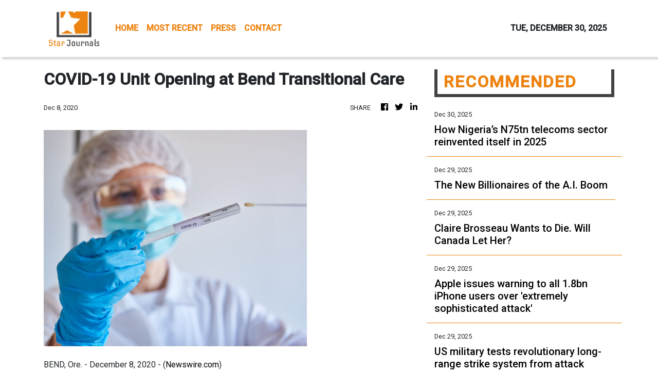

--- FILE ---
content_type: text/html; charset=utf-8
request_url: https://us-central1-vertical-news-network.cloudfunctions.net/get/fetch-include-rss
body_size: 25211
content:
[
  {
    "id": 109813208,
    "title": "How Nigeria’s N75tn telecoms sector reinvented itself in 2025",
    "summary": "Discover how Nigeria’s telecoms sector is reinventing itself. Tariff reforms and new investments in digital infrastructure are boosting service quality.\n\nRead More: https://punchng.com/how-nigerias-n75tn-telecoms-sector-reinvented-itself-in-2025/",
    "slug": "how-nigerias-n75tn-telecoms-sector-reinvented-itself-in-2025",
    "link": "https://punchng.com/how-nigerias-n75tn-telecoms-sector-reinvented-itself-in-2025/?utm_source=rss.punchng.com&utm_medium=web",
    "date_published": "2025-12-30T00:35:10.000Z",
    "images": "https://cdn.punchng.com/wp-content/uploads/2020/08/18131509/punch-logo-500x179-1.png",
    "categories": "3492,4637,1005,1432,1436,2688,3484,3493,3552,3563,3566,4645,4654,4671,4728,4743,4751,4752,4758,4771,4772,4779,4780,4794,4795,4796,4797",
    "img_id": "0",
    "caption": "",
    "country": "Worldwide",
    "source_type": "rss",
    "source": "PUNCH"
  },
  {
    "id": 109765489,
    "title": "The New Billionaires of the A.I. Boom",
    "summary": "Just like past tech booms, the latest frenzy has produced a group of billionaires — at least on paper — from smaller start-ups.",
    "slug": "the-new-billionaires-of-the-ai-boom",
    "link": "https://www.nytimes.com/2025/12/29/technology/new-billionaires-ai-boom.html",
    "date_published": "2025-12-29T22:53:31.000Z",
    "images": "https://static01.nyt.com/images/2025/12/22/multimedia/AI-BILLIONAIRES-1-09-vqwz/AI-BILLIONAIRES-1-09-vqwz-mediumSquareAt3X-v2.jpg",
    "categories": "3492,4637,1005,1432,1436,2688,3484,3493,3552,3563,3566,4645,4654,4671,4728,4743,4751,4752,4758,4771,4772,4779,4780,4794,4795,4796,4797",
    "img_id": "0",
    "caption": "",
    "country": "Worldwide",
    "source_type": "rss",
    "source": "New York Times"
  },
  {
    "id": 109746345,
    "title": "Claire Brosseau Wants to Die. Will Canada Let Her?",
    "summary": "Ms. Brosseau says mental illness has made her life unbearable. She wants a medically assisted death. Even her psychiatrists are split over whether she should have one.",
    "slug": "claire-brosseau-wants-to-die-will-canada-let-her",
    "link": "https://www.nytimes.com/2025/12/29/health/assisted-death-mental-illness-canada.html",
    "date_published": "2025-12-29T22:12:56.000Z",
    "images": "https://static01.nyt.com/images/2025/12/11/multimedia/death-claire-01-promo/death-claire-01-promo-mediumSquareAt3X.jpg",
    "categories": "3492,4637,1005,1432,1436,2688,3484,3493,3552,3563,3566,4645,4654,4671,4728,4743,4751,4752,4758,4771,4772,4779,4780,4794,4795,4796,4797",
    "img_id": "0",
    "caption": "",
    "country": "Worldwide",
    "source_type": "rss",
    "source": "New York Times"
  },
  {
    "id": 109765496,
    "title": "Apple issues warning to all 1.8bn iPhone users over 'extremely sophisticated attack'",
    "summary": "Apple has issued a warning to all iPhone users after identifying two major flaws in the system, urging them to update their devices immediately.",
    "slug": "apple-issues-warning-to-all-18bn-iphone-users-over-extremely-sophisticated-attack",
    "link": "https://www.dailymail.co.uk/sciencetech/article-15419615/Apple-iphone-attack-update.html?ns_mchannel=rss&ns_campaign=1490&ito=1490",
    "date_published": "2025-12-29T22:02:39.000Z",
    "images": "https://i.dailymail.co.uk/1s/2025/12/29/14/105081689-0-image-a-5_1767019201317.jpg",
    "categories": "3492,4637,1005,1432,1436,2688,3484,3493,3552,3563,3566,4645,4654,4671,4728,4743,4751,4752,4758,4771,4772,4779,4780,4794,4795,4796,4797",
    "img_id": "0",
    "caption": "",
    "country": "Worldwide",
    "source_type": "rss",
    "source": "Daily Mail"
  },
  {
    "id": 109796000,
    "title": "US military tests revolutionary long-range strike system from attack helicopters as WW3 fears mount",
    "summary": "The US Marine Corps announced it successfully tested a new long-range strike system for its attack helicopters, just days after President Donald Trump issued a WWIII warning.",
    "slug": "us-military-tests-revolutionary-longrange-strike-system-from-attack-helicopters-as-ww3-fears-mount",
    "link": "https://www.dailymail.co.uk/sciencetech/article-15420345/US-military-tests-long-range-strike-helicopters-WW3.html?ns_mchannel=rss&ns_campaign=1490&ito=1490",
    "date_published": "2025-12-29T21:46:30.000Z",
    "images": "https://i.dailymail.co.uk/1s/2025/12/29/21/105089037-0-image-m-40_1767042277942.jpg",
    "categories": "3492,4637,1005,1432,1436,2688,3484,3493,3552,3563,3566,4645,4654,4671,4728,4743,4751,4752,4758,4771,4772,4779,4780,4794,4795,4796,4797",
    "img_id": "0",
    "caption": "",
    "country": "Worldwide",
    "source_type": "rss",
    "source": "Daily Mail"
  },
  {
    "id": 109795999,
    "title": "Detectives look at divorce fight as possible motive in Imperial Valley farmer wife's killing",
    "summary": "The Navajo County Sheriff's office released details Monday on the arrest of powerful Imperial Valley farmer Michael Abatti on suspicion of murder.",
    "slug": "detectives-look-at-divorce-fight-as-possible-motive-in-imperial-valley-farmer-wifes-killing",
    "link": "https://www.latimes.com/science/story/2025-12-29/abatti-homicide-imperial-valley-case-update",
    "date_published": "2025-12-29T21:40:43.000Z",
    "images": "",
    "categories": "3492,4637,1005,1432,1436,2688,3484,3493,3552,3563,3566,4645,4654,4671,4728,4743,4751,4752,4758,4771,4772,4779,4780,4794,4795,4796,4797",
    "img_id": "0",
    "caption": "",
    "country": "Worldwide",
    "source_type": "rss",
    "source": "Los Angeles Times"
  },
  {
    "id": 109786546,
    "title": "Powerful bomb cyclone threatens millions of Americans with up to two feet of snow",
    "summary": "Millions of Americans are in the path of a bomb cyclone that is sweeping across several US states. The storm is set to dump up to two feet of snow starting on Monday.",
    "slug": "powerful-bomb-cyclone-threatens-millions-of-americans-with-up-to-two-feet-of-snow",
    "link": "https://www.dailymail.co.uk/sciencetech/article-15420115/bomb-cyclone-winter-storm-snow.html?ns_mchannel=rss&ns_campaign=1490&ito=1490",
    "date_published": "2025-12-29T21:04:46.000Z",
    "images": "https://i.dailymail.co.uk/1s/2025/12/29/18/105086909-0-image-m-21_1767033479577.jpg",
    "categories": "3492,4637,1005,1432,1436,2688,3484,3493,3552,3563,3566,4645,4654,4671,4728,4743,4751,4752,4758,4771,4772,4779,4780,4794,4795,4796,4797",
    "img_id": "0",
    "caption": "",
    "country": "Worldwide",
    "source_type": "rss",
    "source": "Daily Mail"
  },
  {
    "id": 109795998,
    "title": "How to make your startup stand out in a crowded market, according to investors",
    "summary": "Investors on what they really want to hear in a founder's pitch.",
    "slug": "how-to-make-your-startup-stand-out-in-a-crowded-market-according-to-investors",
    "link": "https://techcrunch.com/2025/12/29/vcs-spill-what-they-really-want-to-hear-in-a-founder-pitch/",
    "date_published": "2025-12-29T21:00:00.000Z",
    "images": "",
    "categories": "3492,4637,1005,1432,1436,2688,3484,3493,3552,3563,3566,4645,4654,4671,4728,4743,4751,4752,4758,4771,4772,4779,4780,4794,4795,4796,4797",
    "img_id": "0",
    "caption": "",
    "country": "Worldwide",
    "source_type": "rss",
    "source": "TechCrunch"
  },
  {
    "id": 109798435,
    "title": "Iran's central bank chief resigns amid protests and currency turmoil",
    "summary": "Iran's state TV says the country's central bank chief Mohammad Reza Farzin has stepped down, as the country faces growing protests over the high cost of living.  The move comes after the currency rial plummeted to a record low against the dollar on Sunday.  The central bank has been accused of printing too much money in an effort to shore up the currency, but instead pushing the nation on the verge of hyper-inflation. Also in the segment, the price of silver briefly hit a record high.",
    "slug": "irans-central-bank-chief-resigns-amid-protests-and-currency-turmoil",
    "link": "https://www.france24.com/en/tv-shows/business/20251229-iran-s-central-bank-chief-resigns-amid-protests-and-currency-turmoil",
    "date_published": "2025-12-29T20:51:17.000Z",
    "images": "https://s.france24.com/media/display/204f45d2-e4f6-11f0-b967-005056bf30b7/w:1024/p:16x9/IRAN-ENCADRE-SUR-L-ECONOMIE-IRANIENNE-NW462647-O-01-202405.png",
    "categories": "3492,4637,1005,1432,1436,2688,3484,3493,3552,3563,3566,4645,4654,4671,4728,4743,4751,4752,4758,4771,4772,4779,4780,4794,4795,4796,4797",
    "img_id": "0",
    "caption": "",
    "country": "Worldwide",
    "source_type": "rss",
    "source": "France24"
  },
  {
    "id": 109798740,
    "title": "The Quantum Era Crept Up While You Were Watching AI",
    "summary": "Step aside, artificial intelligence. Another transformative technology with the potential to reshape industries and reorder geopolitical power is finally moving out of the lab: quantum.",
    "slug": "the-quantum-era-crept-up-while-you-were-watching-ai",
    "link": "https://www.livemint.com/technology/tech-news/the-quantum-era-crept-up-while-you-were-watching-ai-11767040430129.html",
    "date_published": "2025-12-29T20:33:49.000Z",
    "images": "https://www.livemint.com/lm-img/img/2024/12/18/1600x900/logo/tech4_1734536476058_1734536482186.png",
    "categories": "3492,4637,1005,1432,1436,2688,3484,3493,3552,3563,3566,4645,4654,4671,4728,4743,4751,4752,4758,4771,4772,4779,4780,4794,4795,4796,4797",
    "img_id": "0",
    "caption": "",
    "country": "Worldwide",
    "source_type": "rss",
    "source": "Mint"
  },
  {
    "id": 109786545,
    "title": "Scientists say the size of your butt could be a hidden sign of autism",
    "summary": "The appearance of someone's rear end may reveal a hidden sign that they're dealing with autism, ADHD, or both.",
    "slug": "scientists-say-the-size-of-your-butt-could-be-a-hidden-sign-of-autism",
    "link": "https://www.dailymail.co.uk/sciencetech/article-15419529/Scientists-shape-butt-ADHD-autism.html?ns_mchannel=rss&ns_campaign=1490&ito=1490",
    "date_published": "2025-12-29T20:22:47.000Z",
    "images": "https://i.dailymail.co.uk/1s/2025/12/29/16/105084389-0-image-a-6_1767025265011.jpg",
    "categories": "3492,4637,1005,1432,1436,2688,3484,3493,3552,3563,3566,4645,4654,4671,4728,4743,4751,4752,4758,4771,4772,4779,4780,4794,4795,4796,4797",
    "img_id": "0",
    "caption": "",
    "country": "Worldwide",
    "source_type": "rss",
    "source": "Daily Mail"
  },
  {
    "id": 109786543,
    "title": "Social media follower counts have never mattered less, creator economy execs say",
    "summary": "“I think that 2025 was the year where the algorithm completely took over, so followings stopped mattering entirely,” LTK CEO Amber Venz Box said.",
    "slug": "social-media-follower-counts-have-never-mattered-less-creator-economy-execs-say",
    "link": "https://techcrunch.com/2025/12/29/social-media-follower-counts-have-never-mattered-less-creator-economy-execs-say/",
    "date_published": "2025-12-29T20:00:00.000Z",
    "images": "",
    "categories": "3492,4637,1005,1432,1436,2688,3484,3493,3552,3563,3566,4645,4654,4671,4728,4743,4751,4752,4758,4771,4772,4779,4780,4794,4795,4796,4797",
    "img_id": "0",
    "caption": "",
    "country": "Worldwide",
    "source_type": "rss",
    "source": "TechCrunch"
  },
  {
    "id": 109789057,
    "title": "The evolution of digital nomadism: From hi-tech hacker spaces to crypto coworking",
    "summary": "One of the first modern coworking spaces, C-Base in Berlin, was launched 30 years ago by a group of computer engineers as a \"hacker space\" in which to share their tech and techniques. Similarly, many of the people we first encountered in our anthropological research into the emerging world of digital nomadism in the mid-2010s were hackers and computer coders.",
    "slug": "the-evolution-of-digital-nomadism-from-hitech-hacker-spaces-to-crypto-coworking",
    "link": "https://techxplore.com/news/2025-12-evolution-digital-nomadism-tech-hacker.html",
    "date_published": "2025-12-29T19:30:02.000Z",
    "images": "https://scx1.b-cdn.net/csz/news/tmb/2025/laptop-outside.jpg",
    "categories": "3492,4637,1005,1432,1436,2688,3484,3493,3552,3563,3566,4645,4654,4671,4728,4743,4751,4752,4758,4771,4772,4779,4780,4794,4795,4796,4797",
    "img_id": "0",
    "caption": "",
    "country": "Worldwide",
    "source_type": "rss",
    "source": "Techxplore"
  },
  {
    "id": 109786544,
    "title": "2025 was the year AI got a vibe check",
    "summary": "AI’s early-2025 spending spree featured massive raises and trillion-dollar infrastructure promises. By year’s end, hype gave way to a vibe check, with growing scrutiny over sustainability, safety, and business models.",
    "slug": "2025-was-the-year-ai-got-a-vibe-check",
    "link": "https://techcrunch.com/2025/12/29/2025-was-the-year-ai-got-a-vibe-check/",
    "date_published": "2025-12-29T19:00:00.000Z",
    "images": "",
    "categories": "3492,4637,1005,1432,1436,2688,3484,3493,3552,3563,3566,4645,4654,4671,4728,4743,4751,4752,4758,4771,4772,4779,4780,4794,4795,4796,4797",
    "img_id": "0",
    "caption": "",
    "country": "Worldwide",
    "source_type": "rss",
    "source": "TechCrunch"
  },
  {
    "id": 108894238,
    "title": "This City’s Best Winter Show Is in Its Pitch-Dark Skies",
    "summary": "A heritage of dark sky preservation means residents of Flagstaff welcome the season’s longer nights with prolonged views of the stars.",
    "slug": "this-citys-best-winter-show-is-in-its-pitchdark-skies",
    "link": "https://www.nytimes.com/card/2025/12/21/science/space/arizona-dark-sky-astronomy",
    "date_published": "2025-12-29T18:37:04.000Z",
    "images": "https://static01.nyt.com/images/2025/12/21/multimedia/21HS-sci-darksky-flagstaff-stillpromo/21HS-sci-darksky-flagstaff-stillpromo-mediumSquareAt3X-v3.jpg",
    "categories": "3492,4637,1005,1432,1436,2688,3484,3493,3552,3563,3566,4645,4654,4671,4728,4743,4751,4752,4758,4771,4772,4779,4780,4794,4795,4796,4797",
    "img_id": "0",
    "caption": "",
    "country": "Worldwide",
    "source_type": "rss",
    "source": "New York Times"
  },
  {
    "id": 109807361,
    "title": "New Electrochemical Method Doubles Hydrogen Output While Cutting Energy Costs",
    "summary": "Scientists developed a new electrochemical method that doubles hydrogen output while lowering energy use by 40 percent. By adding organic molecules and a modified catalyst, the process creates extra hydrogen and useful byproducts, offering a sustainable, efficient path for industrial hydrogen production and potentially transforming clean energy approaches worldwide.",
    "slug": "new-electrochemical-method-doubles-hydrogen-output-while-cutting-energy-costs",
    "link": "https://www.gadgets360.com/science/news/new-electrochemical-method-doubles-hydrogen-production-while-cutting-energy-costs-by-40-10034199#rss-gadgets-all",
    "date_published": "2025-12-29T18:10:21.000Z",
    "images": "",
    "categories": "3492,4637,1005,1432,1436,2688,3484,3493,3552,3563,3566,4645,4654,4671,4728,4743,4751,4752,4758,4771,4772,4779,4780,4794,4795,4796,4797",
    "img_id": "0",
    "caption": "",
    "country": "Worldwide",
    "source_type": "rss",
    "source": "Gadgets360"
  },
  {
    "id": 109637192,
    "title": "Psychic Baba Vanga's chilling 2025 prediction feared come true in DAYS during major televised event",
    "summary": "A blind psychic, who allegedly foretold 9/11 and the COVID-19 pandemic, could be days away from another shocking vision coming true.",
    "slug": "psychic-baba-vangas-chilling-2025-prediction-feared-come-true-in-days-during-major-televised-event",
    "link": "https://www.dailymail.co.uk/sciencetech/article-15400517/Psychic-Baba-Vanga-2025-prediction-televised-event.html?ns_mchannel=rss&ns_campaign=1490&ito=1490",
    "date_published": "2025-12-29T18:09:26.000Z",
    "images": "https://i.dailymail.co.uk/1s/2025/12/24/21/99086217-0-image-m-31_1766613299455.jpg",
    "categories": "3492,4637,1005,1432,1436,2688,3484,3493,3552,3563,3566,4645,4654,4671,4728,4743,4751,4752,4758,4771,4772,4779,4780,4794,4795,4796,4797",
    "img_id": "0",
    "caption": "",
    "country": "Worldwide",
    "source_type": "rss",
    "source": "Daily Mail"
  },
  {
    "id": 107869475,
    "title": "Venezuela's secret war plan against the US exposed… as expert warns Americans of 'Hail Mary' threat",
    "summary": "Venezuela can cripple America with a series of attacks if Donald Trump invades the Latin American nation, an expert has warned.",
    "slug": "venezuelas-secret-war-plan-against-the-us-exposed-as-expert-warns-americans-of-hail-mary-threat",
    "link": "https://www.dailymail.co.uk/sciencetech/article-15354493/Venezuela-secret-war-plan-US-exposed.html?ns_mchannel=rss&ns_campaign=1490&ito=1490",
    "date_published": "2025-12-29T18:03:40.000Z",
    "images": "https://i.dailymail.co.uk/1s/2025/12/05/14/104478161-0-image-m-15_1764945106984.jpg",
    "categories": "3492,4637,1005,1432,1436,2688,3484,3493,3552,3563,3566,4645,4654,4671,4728,4743,4751,4752,4758,4771,4772,4779,4780,4794,4795,4796,4797",
    "img_id": "0",
    "caption": "",
    "country": "Worldwide",
    "source_type": "rss",
    "source": "Daily Mail"
  },
  {
    "id": 109807362,
    "title": "JWST Spots Most Distant Supernova Ever, From 730 Million Years After Big Bang",
    "summary": "Scientists have confirmed the most distant supernova ever observed, exploding just 730 million years after the Big Bang. Detected through a powerful gamma-ray burst and later verified by the James Webb Space Telescope, the event offers a rare glimpse of the deaths of the universe’s first stars during the era of reionisation and challenges expectations about early st...",
    "slug": "jwst-spots-most-distant-supernova-ever-from-730-million-years-after-big-bang",
    "link": "https://www.gadgets360.com/science/news/jwst-spots-most-distant-supernova-ever-from-730-million-years-after-big-bang-10055681#rss-gadgets-all",
    "date_published": "2025-12-29T18:00:41.000Z",
    "images": "",
    "categories": "3492,4637,1005,1432,1436,2688,3484,3493,3552,3563,3566,4645,4654,4671,4728,4743,4751,4752,4758,4771,4772,4779,4780,4794,4795,4796,4797",
    "img_id": "0",
    "caption": "",
    "country": "Worldwide",
    "source_type": "rss",
    "source": "Gadgets360"
  },
  {
    "id": 109774993,
    "title": "Plaud Note Pro is an excellent AI-powered recorder that I carry everywhere",
    "summary": "Plaud Note Pro is a $179 notetaker, which is an excellent recording device first",
    "slug": "plaud-note-pro-is-an-excellent-aipowered-recorder-that-i-carry-everywhere",
    "link": "https://techcrunch.com/2025/12/29/plaud-note-pro-is-an-excellent-ai-powered-recorder-that-i-carry-everywhere/",
    "date_published": "2025-12-29T18:00:00.000Z",
    "images": "",
    "categories": "3492,4637,1005,1432,1436,2688,3484,3493,3552,3563,3566,4645,4654,4671,4728,4743,4751,4752,4758,4771,4772,4779,4780,4794,4795,4796,4797",
    "img_id": "0",
    "caption": "",
    "country": "Worldwide",
    "source_type": "rss",
    "source": "TechCrunch"
  },
  {
    "id": 109776573,
    "title": "ISRO Plans Third Launch Pad at Sriharikota in Four Years to Support Heavier Satellites",
    "summary": "ISRO is developing a third launchpad at its Sriharikota spaceport to support heavier satellites and next-generation launch vehicles. The facility is expected to be commissioned within four years and will strengthen India’s ability to handle future crewed and uncrewed missions. The expansion reflects ISRO’s long-term plans to scale up launch capacity and infrastruc...",
    "slug": "isro-plans-third-launch-pad-at-sriharikota-in-four-years-to-support-heavier-satellites",
    "link": "https://www.gadgets360.com/science/news/isro-plans-third-launch-pad-at-sriharikota-in-four-years-to-support-heavier-satellites-10055812#rss-gadgets-all",
    "date_published": "2025-12-29T17:45:12.000Z",
    "images": "",
    "categories": "3492,4637,1005,1432,1436,2688,3484,3493,3552,3563,3566,4645,4654,4671,4728,4743,4751,4752,4758,4771,4772,4779,4780,4794,4795,4796,4797",
    "img_id": "0",
    "caption": "",
    "country": "Worldwide",
    "source_type": "rss",
    "source": "Gadgets360"
  },
  {
    "id": 109779171,
    "title": "New AI-based technology offers real-time electric vehicle state estimation for safer driving",
    "summary": "A research team led by Professor Kanghyun Nam from the Department of Robotics and Mechanical Engineering at DGIST has developed a physical AI-based vehicle state estimation technology that accurately estimates the driving state of electric vehicles in real time.",
    "slug": "new-aibased-technology-offers-realtime-electric-vehicle-state-estimation-for-safer-driving",
    "link": "https://techxplore.com/news/2025-12-ai-based-technology-real-electric.html",
    "date_published": "2025-12-29T17:37:34.000Z",
    "images": "https://scx1.b-cdn.net/csz/news/tmb/2020/traffic.jpg",
    "categories": "3492,4637,1005,1432,1436,2688,3484,3493,3552,3563,3566,4645,4654,4671,4728,4743,4751,4752,4758,4771,4772,4779,4780,4794,4795,4796,4797",
    "img_id": "0",
    "caption": "",
    "country": "Worldwide",
    "source_type": "rss",
    "source": "Techxplore"
  },
  {
    "id": 109779421,
    "title": "Bharat Taxi to launch nationwide on January 1, 2026: here's everything you need to know",
    "summary": "Bharat Taxi, a government-owned ride-hailing app, launches on January 1, 2026, as a fair alternative to private platforms. Managed by the Sahakar Taxi Cooperative, it benefits drivers by eliminating commissions and offering profit-sharing, with services available nationwide.",
    "slug": "bharat-taxi-to-launch-nationwide-on-january-1-2026-heres-everything-you-need-to-know",
    "link": "https://www.livemint.com/technology/tech-news/bharat-taxi-to-launch-nationwide-on-january-1-2026-heres-everything-you-need-to-know-11767001132474.html",
    "date_published": "2025-12-29T17:35:04.000Z",
    "images": "https://www.livemint.com/lm-img/img/2025/12/29/1600x900/logo/Bharat_Taxi_app_1767013946366_1767013946517.png",
    "categories": "3492,4637,1005,1432,1436,2688,3484,3493,3552,3563,3566,4645,4654,4671,4728,4743,4751,4752,4758,4771,4772,4779,4780,4794,4795,4796,4797",
    "img_id": "0",
    "caption": "",
    "country": "Worldwide",
    "source_type": "rss",
    "source": "Mint"
  },
  {
    "id": 109776574,
    "title": "ISS Microgravity Experiment Reveal How Particles Behave Without Gravity",
    "summary": "A microgravity experiment aboard the International Space Station is helping scientists understand how particles move and cluster without gravity. Conducted inside the station’s laboratory, the study could improve space safety, support future Moon and Mars missions, and deepen understanding of Earth-based processes such as pollution, pollen spread, and ocean dynamics...",
    "slug": "iss-microgravity-experiment-reveal-how-particles-behave-without-gravity",
    "link": "https://www.gadgets360.com/science/news/microgravity-physics-study-on-iss-reveals-how-particles-behave-without-gravity-10056489#rss-gadgets-all",
    "date_published": "2025-12-29T17:30:38.000Z",
    "images": "",
    "categories": "3492,4637,1005,1432,1436,2688,3484,3493,3552,3563,3566,4645,4654,4671,4728,4743,4751,4752,4758,4771,4772,4779,4780,4794,4795,4796,4797",
    "img_id": "0",
    "caption": "",
    "country": "Worldwide",
    "source_type": "rss",
    "source": "Gadgets360"
  },
  {
    "id": 109776575,
    "title": "Fusion Reactors Could Generate Axions, Offering a New Path to Detect Dark Matter",
    "summary": "Fusion energy may have an unexpected cosmic role beyond clean power. A new study suggests fusion reactors could produce axions, hypothetical dark matter particles, when high-energy neutrons from fusion reactions strike reactor walls. These interactions may generate axions that escape shielding undetected. Scientists propose future fusion plants could double as dark ma...",
    "slug": "fusion-reactors-could-generate-axions-offering-a-new-path-to-detect-dark-matter",
    "link": "https://www.gadgets360.com/science/news/fusion-reactors-could-generate-axions-offering-a-new-path-to-detect-dark-matter-10056664#rss-gadgets-all",
    "date_published": "2025-12-29T17:10:52.000Z",
    "images": "",
    "categories": "3492,4637,1005,1432,1436,2688,3484,3493,3552,3563,3566,4645,4654,4671,4728,4743,4751,4752,4758,4771,4772,4779,4780,4794,4795,4796,4797",
    "img_id": "0",
    "caption": "",
    "country": "Worldwide",
    "source_type": "rss",
    "source": "Gadgets360"
  },
  {
    "id": 109779435,
    "title": "2026 to feature big celestial events –  solar eclipses, blood moon, rings of fire",
    "summary": "The first eclipse of 2026 will be a ‘ring of fire’ solar eclipse that will happen on February 17, 2026. During this time, 96% of the sun will be hidden by the moon for up to 2 minutes and 20 seconds. It can only be seen from far parts of Antarctica",
    "slug": "2026-to-feature-big-celestial-events-solar-eclipses-blood-moon-rings-of-fire",
    "link": "https://www.livemint.com/science/news/2026-to-feature-big-celestial-events-solar-eclipses-blood-moon-rings-of-fire-11767023510762.html",
    "date_published": "2025-12-29T17:02:51.000Z",
    "images": "https://www.livemint.com/lm-img/img/2025/12/29/1600x900/logo/Cosmic-Highlights-2_1767023562094_1767023581364.jpg",
    "categories": "3492,4637,1005,1432,1436,2688,3484,3493,3552,3563,3566,4645,4654,4671,4728,4743,4751,4752,4758,4771,4772,4779,4780,4794,4795,4796,4797",
    "img_id": "0",
    "caption": "",
    "country": "Worldwide",
    "source_type": "rss",
    "source": "Mint"
  },
  {
    "id": 109776576,
    "title": "Meant For You (2025) Now Streaming Online: What You Need to Know About this Turkish Film",
    "summary": "Streaming on Prime Video India, Meant For You brings Turkish romance to global audiences with its heartfelt storytelling and emotional depth. Directed by Hasan Doğan, the 2025 release awaits IMDb ratings as viewership grows.",
    "slug": "meant-for-you-2025-now-streaming-online-what-you-need-to-know-about-this-turkish-film",
    "link": "https://www.gadgets360.com/entertainment/news/meant-for-you-2025-ott-release-where-to-watch-the-turkish-film-in-india-plot-and-imdb-rating-10060202#rss-gadgets-all",
    "date_published": "2025-12-29T17:00:09.000Z",
    "images": "",
    "categories": "3492,4637,1005,1432,1436,2688,3484,3493,3552,3563,3566,4645,4654,4671,4728,4743,4751,4752,4758,4771,4772,4779,4780,4794,4795,4796,4797",
    "img_id": "0",
    "caption": "",
    "country": "Worldwide",
    "source_type": "rss",
    "source": "Gadgets360"
  },
  {
    "id": 109774994,
    "title": "Why the electrical grid needs more software",
    "summary": "The electrical grid is facing unprecedented stress from the addition of new data centers. Software could offer a cost-effective way to boost reliability and capacity.",
    "slug": "why-the-electrical-grid-needs-more-software",
    "link": "https://techcrunch.com/2025/12/29/why-the-electrical-grid-needs-more-software/",
    "date_published": "2025-12-29T17:00:00.000Z",
    "images": "",
    "categories": "3492,4637,1005,1432,1436,2688,3484,3493,3552,3563,3566,4645,4654,4671,4728,4743,4751,4752,4758,4771,4772,4779,4780,4794,4795,4796,4797",
    "img_id": "0",
    "caption": "",
    "country": "Worldwide",
    "source_type": "rss",
    "source": "TechCrunch"
  },
  {
    "id": 109776577,
    "title": "Constable Kanakam Season 2 OTT Release Date: When and Where to Watch it Online?",
    "summary": "Constable Kanakam Season 2 brings back the suspense-filled Telugu thriller with Varsha Bollamma once again playing the determined constable investigating unexplained disappearances in a rural village. Streaming on ETV Win from 8 January 2026, the new season promises heightened drama, deeper emotional stakes and fresh twists as Kanakam faces hidden dangers and uncovers...",
    "slug": "constable-kanakam-season-2-ott-release-date-when-and-where-to-watch-it-online",
    "link": "https://www.gadgets360.com/entertainment/news/constable-kanakam-season-2-ott-release-date-streaming-platform-plot-cast-and-reception-10060450#rss-gadgets-all",
    "date_published": "2025-12-29T16:43:29.000Z",
    "images": "",
    "categories": "3492,4637,1005,1432,1436,2688,3484,3493,3552,3563,3566,4645,4654,4671,4728,4743,4751,4752,4758,4771,4772,4779,4780,4794,4795,4796,4797",
    "img_id": "0",
    "caption": "",
    "country": "Worldwide",
    "source_type": "rss",
    "source": "Gadgets360"
  },
  {
    "id": 109779422,
    "title": "For the first time, India invites China to its AI Summit",
    "summary": "This marks the first time China has been invited as a partnering nation to India’s annual AI event. The move signals India's intent to lead a unified global policy directive and showcase its domestic foundational models.",
    "slug": "for-the-first-time-india-invites-china-to-its-ai-summit",
    "link": "https://www.livemint.com/technology/india-china-ai-impact-summit-artificial-intelligence-regulation-11767021427110.html",
    "date_published": "2025-12-29T16:39:45.000Z",
    "images": "https://www.livemint.com/lm-img/img/2025/12/29/1600x900/logo/Screenshot_2024-01-19_150414_1705656837081_1767026292632.png",
    "categories": "3492,4637,1005,1432,1436,2688,3484,3493,3552,3563,3566,4645,4654,4671,4728,4743,4751,4752,4758,4771,4772,4779,4780,4794,4795,4796,4797",
    "img_id": "0",
    "caption": "",
    "country": "Worldwide",
    "source_type": "rss",
    "source": "Mint"
  },
  {
    "id": 109779423,
    "title": "Oppo Reno 15 Pro Mini price and full specifications leaked ahead of launch: here's what to expect",
    "summary": "Oppo Reno 15 Pro Mini is all set to make its debut in India soon. Ahead of the official unveiling of the device, a new leak has shed some light on the potential pricing and specifications of the compact flagship from Oppo.",
    "slug": "oppo-reno-15-pro-mini-price-and-full-specifications-leaked-ahead-of-launch-heres-what-to-expect",
    "link": "https://www.livemint.com/technology/gadgets/oppo-reno-15-pro-mini-price-and-full-specifications-leaked-ahead-of-launch-heres-what-to-expect-11767018973924.html",
    "date_published": "2025-12-29T16:19:40.000Z",
    "images": "https://www.livemint.com/lm-img/img/2025/12/29/1600x900/logo/12717_1767023233938_1767023251774.webp",
    "categories": "3492,4637,1005,1432,1436,2688,3484,3493,3552,3563,3566,4645,4654,4671,4728,4743,4751,4752,4758,4771,4772,4779,4780,4794,4795,4796,4797",
    "img_id": "0",
    "caption": "",
    "country": "Worldwide",
    "source_type": "rss",
    "source": "Mint"
  },
  {
    "id": 109776578,
    "title": "Americana (2025) Now Streaming on Prime Video: What To Know About This Darkly Comic Crime Thriller",
    "summary": "Americana (2025) is a gripping crime thriller centred on a stolen Native American artefact that triggers chaos in the criminal underworld. Starring Sydney Sweeney and Paul Walter Hauser, the film blends dark humour with suspense and emotional tension. Now available to stream on Prime Video, Americana has received mixed-to-positive reviews, including an approximately 6...",
    "slug": "americana-2025-now-streaming-on-prime-video-what-to-know-about-this-darkly-comic-crime-thriller",
    "link": "https://www.gadgets360.com/entertainment/news/americana-2025-ott-release-on-prime-video-crime-thriller-with-dark-humour-10061731#rss-gadgets-all",
    "date_published": "2025-12-29T16:17:03.000Z",
    "images": "",
    "categories": "3492,4637,1005,1432,1436,2688,3484,3493,3552,3563,3566,4645,4654,4671,4728,4743,4751,4752,4758,4771,4772,4779,4780,4794,4795,4796,4797",
    "img_id": "0",
    "caption": "",
    "country": "Worldwide",
    "source_type": "rss",
    "source": "Gadgets360"
  },
  {
    "id": 109714926,
    "title": "Terrifying Pentagon report sparks WWIII fears after revealing China is readying intercontinental missiles",
    "summary": "A new report from the US Department of War has revealed the shocking number of nuclear missiles China has armed for launch and how far they can strike.",
    "slug": "terrifying-pentagon-report-sparks-wwiii-fears-after-revealing-china-is-readying-intercontinental-missiles",
    "link": "https://www.dailymail.co.uk/sciencetech/article-15412467/Pentagon-report-WWIII-fears-China-missiles.html?ns_mchannel=rss&ns_campaign=1490&ito=1490",
    "date_published": "2025-12-29T15:56:57.000Z",
    "images": "https://i.dailymail.co.uk/1s/2025/12/26/21/105035751-0-image-m-13_1766783550497.jpg",
    "categories": "3492,4637,1005,1432,1436,2688,3484,3493,3552,3563,3566,4645,4654,4671,4728,4743,4751,4752,4758,4771,4772,4779,4780,4794,4795,4796,4797",
    "img_id": "0",
    "caption": "",
    "country": "Worldwide",
    "source_type": "rss",
    "source": "Daily Mail"
  },
  {
    "id": 109765490,
    "title": "How to use the new ChatGPT app integrations, including DoorDash, Spotify, Uber, and others",
    "summary": "Learn how to use Spotify, Canva, Figma, Expedia, and other apps directly in ChatGPT.",
    "slug": "how-to-use-the-new-chatgpt-app-integrations-including-doordash-spotify-uber-and-others",
    "link": "https://techcrunch.com/2025/12/29/how-to-use-the-new-chatgpt-app-integrations-including-doordash-spotify-uber-and-others/",
    "date_published": "2025-12-29T15:51:40.000Z",
    "images": "",
    "categories": "3492,4637,1005,1432,1436,2688,3484,3493,3552,3563,3566,4645,4654,4671,4728,4743,4751,4752,4758,4771,4772,4779,4780,4794,4795,4796,4797",
    "img_id": "0",
    "caption": "",
    "country": "Worldwide",
    "source_type": "rss",
    "source": "TechCrunch"
  },
  {
    "id": 109767800,
    "title": "The origami wheel that could explore lunar caves",
    "summary": "Beneath the moon's cratered surface lie networks of lava tubes and deep pits, natural caves that could shelter future lunar bases from cosmic radiation and wild temperature swings. These underground structures represent some of the most scientifically valuable areas in the solar system, but they come with the very real challenge of simply getting there.",
    "slug": "the-origami-wheel-that-could-explore-lunar-caves",
    "link": "https://techxplore.com/news/2025-12-origami-wheel-explore-lunar-caves.html",
    "date_published": "2025-12-29T15:50:02.000Z",
    "images": "https://scx1.b-cdn.net/csz/news/tmb/2025/the-origami-wheel-that-1.jpg",
    "categories": "3492,4637,1005,1432,1436,2688,3484,3493,3552,3563,3566,4645,4654,4671,4728,4743,4751,4752,4758,4771,4772,4779,4780,4794,4795,4796,4797",
    "img_id": "0",
    "caption": "",
    "country": "Worldwide",
    "source_type": "rss",
    "source": "Techxplore"
  },
  {
    "id": 109771099,
    "title": "Top US Accounting Firm Sax Discloses 2024 Data Breach Impacting 220,000",
    "summary": "It took Sax well over a year to complete its investigation after detecting hackers on its network.\nThe post Top US Accounting Firm Sax Discloses 2024 Data Breach Impacting 220,000 appeared first on SecurityWeek.",
    "slug": "top-us-accounting-firm-sax-discloses-2024-data-breach-impacting-220000",
    "link": "https://www.securityweek.com/top-us-accounting-firm-sax-discloses-2024-data-breach-impacting-220000/",
    "date_published": "2025-12-29T15:40:36.000Z",
    "images": "",
    "categories": "3492,4637,1005,1432,1436,2688,3484,3493,3552,3563,3566,4645,4654,4671,4728,4743,4751,4752,4758,4771,4772,4779,4780,4794,4795,4796,4797",
    "img_id": "0",
    "caption": "",
    "country": "Worldwide",
    "source_type": "rss",
    "source": "SecurityWeek"
  },
  {
    "id": 109767801,
    "title": "Bio-inspired copper composite achieves zero thermal expansion and high heat transfer",
    "summary": "Zero-thermal-expansion (ZTE) materials are widely used in precision optics, cryogenic equipment and sensors, where even small temperature changes can cause performance problems. Yet creating ZTE materials that also conduct heat efficiently and remain mechanically robust has long been a challenge. Most conventional ZTE materials transfer heat poorly, while ZTE metal matrix composites often sacrifice strength and toughness due to the large amount of brittle negative-thermal-expansion particles they contain.",
    "slug": "bioinspired-copper-composite-achieves-zero-thermal-expansion-and-high-heat-transfer",
    "link": "https://techxplore.com/news/2025-12-bio-copper-composite-thermal-expansion.html",
    "date_published": "2025-12-29T15:40:10.000Z",
    "images": "https://scx1.b-cdn.net/csz/news/tmb/2025/bio-inspired-copper-co-1.jpg",
    "categories": "3492,4637,1005,1432,1436,2688,3484,3493,3552,3563,3566,4645,4654,4671,4728,4743,4751,4752,4758,4771,4772,4779,4780,4794,4795,4796,4797",
    "img_id": "0",
    "caption": "",
    "country": "Worldwide",
    "source_type": "rss",
    "source": "Techxplore"
  },
  {
    "id": 109767802,
    "title": "Two-way electric vehicle charging at scale could stop renewable energy being wasted—here's how it works",
    "summary": "The amount of renewable energy produced around the world is increasingly exceeding demand—particularly from wind and solar sources. This presents a significant challenge when limited grid capacity and insufficient energy storage mean this clean power has to be curtailed, wasting the excess generation. The scale of this problem is substantial.",
    "slug": "twoway-electric-vehicle-charging-at-scale-could-stop-renewable-energy-being-wastedheres-how-it-works",
    "link": "https://techxplore.com/news/2025-12-electric-vehicle-scale-renewable-energy.html",
    "date_published": "2025-12-29T15:40:03.000Z",
    "images": "https://scx1.b-cdn.net/csz/news/tmb/2022/electric-car-4.jpg",
    "categories": "3492,4637,1005,1432,1436,2688,3484,3493,3552,3563,3566,4645,4654,4671,4728,4743,4751,4752,4758,4771,4772,4779,4780,4794,4795,4796,4797",
    "img_id": "0",
    "caption": "",
    "country": "Worldwide",
    "source_type": "rss",
    "source": "Techxplore"
  },
  {
    "id": 109767803,
    "title": "Deepfakes leveled up in 2025—here's what's coming next",
    "summary": "Over the course of 2025, deepfakes improved dramatically. AI-generated faces, voices and full-body performances that mimic real people increased in quality far beyond what even many experts expected would be the case just a few years ago. They were also increasingly used to deceive people.",
    "slug": "deepfakes-leveled-up-in-2025heres-whats-coming-next",
    "link": "https://techxplore.com/news/2025-12-deepfakes.html",
    "date_published": "2025-12-29T15:26:01.000Z",
    "images": "https://scx1.b-cdn.net/csz/news/tmb/2025/computer-face.jpg",
    "categories": "3492,4637,1005,1432,1436,2688,3484,3493,3552,3563,3566,4645,4654,4671,4728,4743,4751,4752,4758,4771,4772,4779,4780,4794,4795,4796,4797",
    "img_id": "0",
    "caption": "",
    "country": "Worldwide",
    "source_type": "rss",
    "source": "Techxplore"
  },
  {
    "id": 109779424,
    "title": "Motorola Signature confirmed to launch in India on 7 January: here's what to expect",
    "summary": "Motorola Signature will launch in India on January 7, 2026, a day after the Redmi Note 15 and Realme 15 series. The premium device features a fabric finish and a flat display. It is tipped to run on the &nbsp;Snapdragon 8 Gen 5 processor, and come with a triple camera setup.",
    "slug": "motorola-signature-confirmed-to-launch-in-india-on-7-january-heres-what-to-expect",
    "link": "https://www.livemint.com/technology/gadgets/motorola-signature-confirmed-to-launch-in-india-on-7-january-heres-what-to-expect-11767018361534.html",
    "date_published": "2025-12-29T15:18:58.000Z",
    "images": "https://www.livemint.com/lm-img/img/2025/12/29/1600x900/logo/Motorola_Signature_1767021418565_1767021418736.jpg",
    "categories": "3492,4637,1005,1432,1436,2688,3484,3493,3552,3563,3566,4645,4654,4671,4728,4743,4751,4752,4758,4771,4772,4779,4780,4794,4795,4796,4797",
    "img_id": "0",
    "caption": "",
    "country": "Worldwide",
    "source_type": "rss",
    "source": "Mint"
  },
  {
    "id": 109765491,
    "title": "The 32 top enterprise tech startups from Disrupt Startup Battlefield ",
    "summary": "Here is the full list of the enterprise tech Startup Battlefield 200 selectees, along with a note on what made us select them for the competition.",
    "slug": "the-32-top-enterprise-tech-startups-from-disrupt-startup-battlefield",
    "link": "https://techcrunch.com/2025/12/29/the-32-top-enterprise-tech-startups-from-disrupt-startup-battlefield/",
    "date_published": "2025-12-29T15:00:00.000Z",
    "images": "",
    "categories": "3492,4637,1005,1432,1436,2688,3484,3493,3552,3563,3566,4645,4654,4671,4728,4743,4751,4752,4758,4771,4772,4779,4780,4794,4795,4796,4797",
    "img_id": "0",
    "caption": "",
    "country": "Worldwide",
    "source_type": "rss",
    "source": "TechCrunch"
  },
  {
    "id": 109765495,
    "title": "Five senses? Try 33! Scientist claims humans have dozens of 'hidden' senses - here's how to harness their powers",
    "summary": "Professor Barry Smith, Director of the Institute of Philosophy at the University of London, claims that humans don't just have five senses. Instead, he says there are between 22 and 33.",
    "slug": "five-senses-try-33-scientist-claims-humans-have-dozens-of-hidden-senses-heres-how-to-harness-their-powers",
    "link": "https://www.dailymail.co.uk/sciencetech/article-15419533/Five-33-Scientist-hidden-senses.html?ns_mchannel=rss&ns_campaign=1490&ito=1490",
    "date_published": "2025-12-29T14:12:33.000Z",
    "images": "https://i.dailymail.co.uk/1s/2025/12/29/14/103003047-0-Scientists_from_Scripps_Research_say_the_human_body_has_a_hidden-a-58_1767017284572.jpg",
    "categories": "3492,4637,1005,1432,1436,2688,3484,3493,3552,3563,3566,4645,4654,4671,4728,4743,4751,4752,4758,4771,4772,4779,4780,4794,4795,4796,4797",
    "img_id": "0",
    "caption": "",
    "country": "Worldwide",
    "source_type": "rss",
    "source": "Daily Mail"
  },
  {
    "id": 109758204,
    "title": "AI device with ion gel and graphene cuts machine learning power use 100-fold",
    "summary": "In recent years, power consumption by machine learning technologies, represented by deep learning and generative artificial intelligence (AI), has increased exponentially, creating a serious social challenge. To address this problem, demand is growing for AI devices with low power consumption and high computational performance.",
    "slug": "ai-device-with-ion-gel-and-graphene-cuts-machine-learning-power-use-100fold",
    "link": "https://techxplore.com/news/2025-12-ai-device-ion-gel-graphene.html",
    "date_published": "2025-12-29T14:10:02.000Z",
    "images": "https://scx1.b-cdn.net/csz/news/tmb/2025/ai-device-using-ion-ge.jpg",
    "categories": "3492,4637,1005,1432,1436,2688,3484,3493,3552,3563,3566,4645,4654,4671,4728,4743,4751,4752,4758,4771,4772,4779,4780,4794,4795,4796,4797",
    "img_id": "0",
    "caption": "",
    "country": "Worldwide",
    "source_type": "rss",
    "source": "Techxplore"
  },
  {
    "id": 109765492,
    "title": "Samsung plans to bring Google Photos to its TVs in 2026",
    "summary": "Samsung said that Memories features for Google Photos will be exclusive to its TVs for six months.",
    "slug": "samsung-plans-to-bring-google-photos-to-its-tvs-in-2026",
    "link": "https://techcrunch.com/2025/12/29/samsung-plans-to-bring-google-photos-to-its-tvs-in-2026/",
    "date_published": "2025-12-29T14:06:23.000Z",
    "images": "",
    "categories": "3492,4637,1005,1432,1436,2688,3484,3493,3552,3563,3566,4645,4654,4671,4728,4743,4751,4752,4758,4771,4772,4779,4780,4794,4795,4796,4797",
    "img_id": "0",
    "caption": "",
    "country": "Worldwide",
    "source_type": "rss",
    "source": "TechCrunch"
  },
  {
    "id": 109756470,
    "title": "VCs predict strong enterprise AI adoption next year — again",
    "summary": "More than 20 venture capitalists share their thoughts on AI agents, enterprise AI budgets, and more for 2026.",
    "slug": "vcs-predict-strong-enterprise-ai-adoption-next-year-again",
    "link": "https://techcrunch.com/2025/12/29/vcs-predict-strong-enterprise-ai-adoption-next-year-again/",
    "date_published": "2025-12-29T14:00:00.000Z",
    "images": "",
    "categories": "3492,4637,1005,1432,1436,2688,3484,3493,3552,3563,3566,4645,4654,4671,4728,4743,4751,4752,4758,4771,4772,4779,4780,4794,4795,4796,4797",
    "img_id": "0",
    "caption": "",
    "country": "Worldwide",
    "source_type": "rss",
    "source": "TechCrunch"
  },
  {
    "id": 109758520,
    "title": "WhatsApp rolls out festive features for New Year 2026: Animated stickers, video call effects and more",
    "summary": "WhatsApp has rolled out four new festive features for the New Year including animated stickers, video calling effects and more. The company also shared some tips for planning a party in group chats.",
    "slug": "whatsapp-rolls-out-festive-features-for-new-year-2026-animated-stickers-video-call-effects-and-more",
    "link": "https://www.livemint.com/technology/tech-news/whatsapp-rolls-out-festive-features-for-new-year-2026-animated-stickers-video-call-effects-and-more-11767014691807.html",
    "date_published": "2025-12-29T13:48:58.000Z",
    "images": "https://www.livemint.com/lm-img/img/2025/12/29/1600x900/logo/WhatsApp_new_features_1767014760751_1767014760933.webp",
    "categories": "3492,4637,1005,1432,1436,2688,3484,3493,3552,3563,3566,4645,4654,4671,4728,4743,4751,4752,4758,4771,4772,4779,4780,4794,4795,4796,4797",
    "img_id": "0",
    "caption": "",
    "country": "Worldwide",
    "source_type": "rss",
    "source": "Mint"
  },
  {
    "id": 109758205,
    "title": "California crypto company accused of illegally inflating Katy Perry NFTs and fraud",
    "summary": "Four years ago, California startup Theta Labs' cryptocurrency was soaring, and its future appeared bright when it landed a partnership with pop star Katy Perry.",
    "slug": "california-crypto-company-accused-of-illegally-inflating-katy-perry-nfts-and-fraud",
    "link": "https://techxplore.com/news/2025-12-california-crypto-company-accused-illegally.html",
    "date_published": "2025-12-29T13:40:09.000Z",
    "images": "https://scx1.b-cdn.net/csz/news/tmb/2022/crypto-trading.jpg",
    "categories": "3492,4637,1005,1432,1436,2688,3484,3493,3552,3563,3566,4645,4654,4671,4728,4743,4751,4752,4758,4771,4772,4779,4780,4794,4795,4796,4797",
    "img_id": "0",
    "caption": "",
    "country": "Worldwide",
    "source_type": "rss",
    "source": "Techxplore"
  },
  {
    "id": 109758206,
    "title": "AI models stumble on basic multiplication without special training methods, study finds",
    "summary": "These days, large language models can handle increasingly complex tasks, writing complex code and engaging in sophisticated reasoning. But when it comes to four-digit multiplication, a task taught in elementary school, even state-of-the-art systems fail. Why?",
    "slug": "ai-models-stumble-on-basic-multiplication-without-special-training-methods-study-finds",
    "link": "https://techxplore.com/news/2025-12-ai-stumble-basic-multiplication-special.html",
    "date_published": "2025-12-29T13:40:06.000Z",
    "images": "https://scx1.b-cdn.net/csz/news/tmb/2025/why-cant-powerful-ais.jpg",
    "categories": "3492,4637,1005,1432,1436,2688,3484,3493,3552,3563,3566,4645,4654,4671,4728,4743,4751,4752,4758,4771,4772,4779,4780,4794,4795,4796,4797",
    "img_id": "0",
    "caption": "",
    "country": "Worldwide",
    "source_type": "rss",
    "source": "Techxplore"
  },
  {
    "id": 109758207,
    "title": "New ultrathin ferroelectric capacitors show promise for compact memory devices",
    "summary": "An ultrathin ferroelectric capacitor, designed by researchers from Japan, demonstrates strong electric polarization despite being just 30 nm thick including top and bottom electrodes—making it suitable for high-density electronics. Using a scandium-doped aluminum nitride film as the ferroelectric layer, the team achieved high remanent polarization even at reduced thicknesses. This breakthrough demonstrates good compatibility with semiconductor devices combining logic circuits and memory, paving the way for compact and efficient on-chip memory for future technologies.",
    "slug": "new-ultrathin-ferroelectric-capacitors-show-promise-for-compact-memory-devices",
    "link": "https://techxplore.com/news/2025-12-ultrathin-ferroelectric-capacitors-compact-memory.html",
    "date_published": "2025-12-29T13:40:04.000Z",
    "images": "https://scx1.b-cdn.net/csz/news/tmb/2025/ultrathin-ferroelectri.jpg",
    "categories": "3492,4637,1005,1432,1436,2688,3484,3493,3552,3563,3566,4645,4654,4671,4728,4743,4751,4752,4758,4771,4772,4779,4780,4794,4795,4796,4797",
    "img_id": "0",
    "caption": "",
    "country": "Worldwide",
    "source_type": "rss",
    "source": "Techxplore"
  },
  {
    "id": 109756477,
    "title": "Why Brigitte Bardot was such a bombshell, according to science",
    "summary": "What was it about Brigitte Bardot that made her so attractive? According to Dr Julian De Silva, a facial cosmetic surgeon based in London, it all comes down to the Greek Golden Ratio of Beauty.",
    "slug": "why-brigitte-bardot-was-such-a-bombshell-according-to-science",
    "link": "https://www.dailymail.co.uk/sciencetech/article-15419343/Brigitte-Bardot-bombshell-according-science.html?ns_mchannel=rss&ns_campaign=1490&ito=1490",
    "date_published": "2025-12-29T13:39:45.000Z",
    "images": "https://i.dailymail.co.uk/1s/2025/12/29/12/105079705-0-image-m-44_1767012712526.jpg",
    "categories": "3492,4637,1005,1432,1436,2688,3484,3493,3552,3563,3566,4645,4654,4671,4728,4743,4751,4752,4758,4771,4772,4779,4780,4794,4795,4796,4797",
    "img_id": "0",
    "caption": "",
    "country": "Worldwide",
    "source_type": "rss",
    "source": "Daily Mail"
  },
  {
    "id": 109776579,
    "title": "Motorola Signature India Launch Date Announced; Company Teases Design, Fabric Finish",
    "summary": "Motorola Signature launch date in India has been announced and the smartphone will arrive in India soon. The company has now teased its design and key features. Official teasers and a Flipkart microsite reveal a fabric-finished rear panel, a flat display with slim bezels, and a squircle camera module with a periscope telephoto lens. The handset has also appeared on Ge...",
    "slug": "motorola-signature-india-launch-date-announced-company-teases-design-fabric-finish",
    "link": "https://www.gadgets360.com/mobiles/news/motorola-signature-india-launch-date-design-expected-features-10058142#rss-gadgets-all",
    "date_published": "2025-12-29T13:39:21.000Z",
    "images": "",
    "categories": "3492,4637,1005,1432,1436,2688,3484,3493,3552,3563,3566,4645,4654,4671,4728,4743,4751,4752,4758,4771,4772,4779,4780,4794,4795,4796,4797",
    "img_id": "0",
    "caption": "",
    "country": "Worldwide",
    "source_type": "rss",
    "source": "Gadgets360"
  },
  {
    "id": 109769814,
    "title": "⚡ Weekly Recap: MongoDB Attacks, Wallet Breaches, Android Spyware, Insider Crime & More",
    "summary": "Last week’s cyber news in 2025 was not about one big incident. It was about many small cracks opening at the same time. Tools people trust every day behave in unexpected ways. Old flaws resurfaced. New ones were used almost immediately.\nA common theme ran through it all in 2025. Attackers moved faster than fixes. Access meant for work, updates, or support kept getting abused. And damage did not",
    "slug": "-weekly-recap-mongodb-attacks-wallet-breaches-android-spyware-insider-crime-more",
    "link": "https://thehackernews.com/2025/12/weekly-recap-mongodb-attacks-wallet.html",
    "date_published": "2025-12-29T13:38:00.000Z",
    "images": "https://blogger.googleusercontent.com/img/b/R29vZ2xl/AVvXsEhrlyxi5CiR5jY-vAJtPcjpGz_L8q6_hbThbQ6ZRXd0HLNpNxG4_KNwle_7EXt_ecUGABpDmjxO2bLwLPfjUmWKfTwuP0Lh910lNr4TE6q2MAm44XQzS2k0b9RJTr1aA74Q_aNkz9frFFNZjlGuafhIChvMiOpQhzD7OfEpXZZhh_GRntRLqmRtmsdrW1NX/s1600/recap.jpg",
    "categories": "3492,4637,1005,1432,1436,2688,3484,3493,3552,3563,3566,4645,4654,4671,4728,4743,4751,4752,4758,4771,4772,4779,4780,4794,4795,4796,4797",
    "img_id": "0",
    "caption": "",
    "country": "Worldwide",
    "source_type": "rss",
    "source": "The Hacker News"
  },
  {
    "id": 109758541,
    "title": "Chinese jasmine coffee lands Indian patient in hospital, liver doctor issues warning",
    "summary": "An Indian liver specialist has issued a warning against consuming unregulated “exotic” herbal beverages after a patient developed severe hepatitis and jaundice linked to a Chinese jasmine-flavoured coffee.",
    "slug": "chinese-jasmine-coffee-lands-indian-patient-in-hospital-liver-doctor-issues-warning",
    "link": "https://www.livemint.com/science/health/chinese-jasmine-coffee-lands-indian-patient-in-hospital-liver-doctor-issues-warning-11767014826383.html",
    "date_published": "2025-12-29T13:35:37.000Z",
    "images": "https://www.livemint.com/lm-img/img/2025/12/29/1600x900/logo/pexels-photo-302902_1767015024905_1767015041305.jpeg",
    "categories": "3492,4637,1005,1432,1436,2688,3484,3493,3552,3563,3566,4645,4654,4671,4728,4743,4751,4752,4758,4771,4772,4779,4780,4794,4795,4796,4797",
    "img_id": "0",
    "caption": "",
    "country": "Worldwide",
    "source_type": "rss",
    "source": "Mint"
  },
  {
    "id": 109758208,
    "title": "New generator uses carbon fiber to turn raindrops into rooftop electricity",
    "summary": "A research team affiliated with UNIST has introduced a technology that generates electricity from raindrops striking rooftops, offering a self-powered approach to automated drainage control and flood warning during heavy rainfall.",
    "slug": "new-generator-uses-carbon-fiber-to-turn-raindrops-into-rooftop-electricity",
    "link": "https://techxplore.com/news/2025-12-generator-carbon-fiber-raindrops-rooftop.html",
    "date_published": "2025-12-29T13:10:11.000Z",
    "images": "https://scx1.b-cdn.net/csz/news/tmb/2025/new-study-unveils-inno-1.jpg",
    "categories": "3492,4637,1005,1432,1436,2688,3484,3493,3552,3563,3566,4645,4654,4671,4728,4743,4751,4752,4758,4771,4772,4779,4780,4794,4795,4796,4797",
    "img_id": "0",
    "caption": "",
    "country": "Worldwide",
    "source_type": "rss",
    "source": "Techxplore"
  },
  {
    "id": 109776580,
    "title": "Upcoming Smartphones in January 2026: OnePlus Turbo 6 Series, Honor Power 2, Realme 16 Pro Series, More",
    "summary": "January is shaping up to be an exciting month for smartphone enthusiasts in India and global markets. Major brands like OnePlus, Realme, Honor, Oppo, and Samsung are lining up their latest launches. OnePlus is readying the Turbo 6 series for the Chinese market, and Realme is preparing the Realme 16 Pro series. Oppo is also set to launch the Reno 15 series in India soo...",
    "slug": "upcoming-smartphones-in-january-2026-oneplus-turbo-6-series-honor-power-2-realme-16-pro-series-more",
    "link": "https://www.gadgets360.com/mobiles/features/upcoming-smartphones-january-2026-oneplus-turbo-6-6v-honor-power-2-realme-16-pro-launch-date-expected-specifications-features-10057273#rss-gadgets-all",
    "date_published": "2025-12-29T13:03:32.000Z",
    "images": "",
    "categories": "3492,4637,1005,1432,1436,2688,3484,3493,3552,3563,3566,4645,4654,4671,4728,4743,4751,4752,4758,4771,4772,4779,4780,4794,4795,4796,4797",
    "img_id": "0",
    "caption": "",
    "country": "Worldwide",
    "source_type": "rss",
    "source": "Gadgets360"
  },
  {
    "id": 109776581,
    "title": "Year Ender 2025: Best Laptops Launched in 2025 Including MacBook Air (2025), Asus Pro Art P16 and More",
    "summary": "The outgoing year, 2025, saw multiple tech giants launching their laptops in India. For example, Apple upgraded its MacBook Air and MacBook Pro lineups with the M4 and M5 processors, respectively. Similarly, Acer refreshed its Nitro series, bringing the Nitro V15 (2025) to India. As 2026 is around the corner, which is also expected to see the launches of many laptops ...",
    "slug": "year-ender-2025-best-laptops-launched-in-2025-including-macbook-air-2025-asus-pro-art-p16-and-more",
    "link": "https://www.gadgets360.com/laptops/features/best-laptops-launched-in-2025-macbook-air-m4-pro-m5-asus-pro-art-p16-nitro-v15-and-more-10057261#rss-gadgets-all",
    "date_published": "2025-12-29T13:01:30.000Z",
    "images": "",
    "categories": "3492,4637,1005,1432,1436,2688,3484,3493,3552,3563,3566,4645,4654,4671,4728,4743,4751,4752,4758,4771,4772,4779,4780,4794,4795,4796,4797",
    "img_id": "0",
    "caption": "",
    "country": "Worldwide",
    "source_type": "rss",
    "source": "Gadgets360"
  },
  {
    "id": 109767122,
    "title": "ByteDance’s Volcano Engine lands exclusive AI cloud slot at Spring Festival Gala",
    "summary": "Volcano Engine, the cloud computing unit of Chinese tech giant ByteDance, said on Monday it has secured an “exclusive AI cloud partnership” with the Spring Festival Gala – a marquee slot that underlines the company’s ambition to turn its artificial intelligence cloud business into a national-scale platform.\nVolcano Engine said the deal – built on “cutting-edge multimodal large models and cloud computing technologies” – would see it “play a pivotal role in broadcasting, online interactions and...",
    "slug": "bytedances-volcano-engine-lands-exclusive-ai-cloud-slot-at-spring-festival-gala",
    "link": "https://www.scmp.com/news/china-future-tech/ai/article/3338038/bytedances-volcano-engine-lands-exclusive-ai-cloud-slot-spring-festival-gala?utm_source=rss_feed",
    "date_published": "2025-12-29T13:00:16.000Z",
    "images": "https://cdn.i-scmp.com/sites/default/files/styles/1280x720/public/d8/images/canvas/2025/12/29/7c6b787f-13b6-445e-9782-d3f0448d3088_cea8e18c.jpg",
    "categories": "3492,4637,1005,1432,1436,2688,3484,3493,3552,3563,3566,4645,4654,4671,4728,4743,4751,4752,4758,4771,4772,4779,4780,4794,4795,4796,4797",
    "img_id": "0",
    "caption": "",
    "country": "Worldwide",
    "source_type": "rss",
    "source": "South China Morning Post"
  },
  {
    "id": 109761732,
    "title": "Fortinet Warns of New Attacks Exploiting Old Vulnerability",
    "summary": "Tracked as CVE-2020-12812, the exploited FortiOS flaw allows threat actors to bypass two-factor authentication.\nThe post Fortinet Warns of New Attacks Exploiting Old Vulnerability appeared first on SecurityWeek.",
    "slug": "fortinet-warns-of-new-attacks-exploiting-old-vulnerability",
    "link": "https://www.securityweek.com/fortinet-warns-of-new-attacks-exploiting-old-vulnerability/",
    "date_published": "2025-12-29T12:52:49.000Z",
    "images": "",
    "categories": "3492,4637,1005,1432,1436,2688,3484,3493,3552,3563,3566,4645,4654,4671,4728,4743,4751,4752,4758,4771,4772,4779,4780,4794,4795,4796,4797",
    "img_id": "0",
    "caption": "",
    "country": "Worldwide",
    "source_type": "rss",
    "source": "SecurityWeek"
  },
  {
    "id": 109758209,
    "title": "China's BYD poised to overtake Tesla in 2025 EV sales",
    "summary": "Growing Chinese auto giant BYD stands poised to officially surpass Tesla as the world's biggest electric vehicle company in annual sales.",
    "slug": "chinas-byd-poised-to-overtake-tesla-in-2025-ev-sales",
    "link": "https://techxplore.com/news/2025-12-china-byd-poised-tesla-ev.html",
    "date_published": "2025-12-29T12:50:02.000Z",
    "images": "https://scx1.b-cdn.net/csz/news/tmb/2025/chinese-automaker-byd.jpg",
    "categories": "3492,4637,1005,1432,1436,2688,3484,3493,3552,3563,3566,4645,4654,4671,4728,4743,4751,4752,4758,4771,4772,4779,4780,4794,4795,4796,4797",
    "img_id": "0",
    "caption": "",
    "country": "Worldwide",
    "source_type": "rss",
    "source": "Techxplore"
  },
  {
    "id": 109776582,
    "title": "Year Ender 2025: WhatsApp Features Coming in 2026",
    "summary": "WhatsApp is preparing several new features for 2026, many of which are already appearing in Android and iOS beta updates. These include AI-powered Imagine tools for creative status updates, a username reservation system, advanced chat clearing controls, a strict account security mode, and an @all mention feature for group chats. They highlight WhatsApp’s push toward...",
    "slug": "year-ender-2025-whatsapp-features-coming-in-2026",
    "link": "https://www.gadgets360.com/apps/features/whatsapp-features-updates-in-2026-meta-10056888#rss-gadgets-all",
    "date_published": "2025-12-29T12:42:58.000Z",
    "images": "",
    "categories": "3492,4637,1005,1432,1436,2688,3484,3493,3552,3563,3566,4645,4654,4671,4728,4743,4751,4752,4758,4771,4772,4779,4780,4794,4795,4796,4797",
    "img_id": "0",
    "caption": "",
    "country": "Worldwide",
    "source_type": "rss",
    "source": "Gadgets360"
  },
  {
    "id": 109758521,
    "title": "Oppo Pad 5 confirmed to launch in India alongside Reno 15 series: Expected price, specifications and more",
    "summary": "Oppo will soon launch the Oppo Pad 5 in India, confirmed by a Flipkart microsite. The tablet features a 12.1-inch screen, 10,050 mAh battery, and 8MP cameras. It is expected to launch alongside the Reno 15 series.",
    "slug": "oppo-pad-5-confirmed-to-launch-in-india-alongside-reno-15-series-expected-price-specifications-and-more",
    "link": "https://www.livemint.com/technology/gadgets/oppo-pad-5-confirmed-to-launch-in-india-alongside-reno-15-series-expected-price-specifications-and-more-11767010047595.html",
    "date_published": "2025-12-29T12:41:58.000Z",
    "images": "https://www.livemint.com/lm-img/img/2025/12/29/1600x900/logo/Oppo_Pad_5_1767011991079_1767011991305.jpg",
    "categories": "3492,4637,1005,1432,1436,2688,3484,3493,3552,3563,3566,4645,4654,4671,4728,4743,4751,4752,4758,4771,4772,4779,4780,4794,4795,4796,4797",
    "img_id": "0",
    "caption": "",
    "country": "Worldwide",
    "source_type": "rss",
    "source": "Mint"
  },
  {
    "id": 109776583,
    "title": "Foxconn’s Manufacturing Expansion in India Is Straight Out of Its China Playbook",
    "summary": "Foxconn has scaled its India manufacturing in 2025 with a China-style model that blends vast production campuses with worker ecosystems like housing, healthcare and schools. With a $1.5 billion expansion near Bengaluru and Tamil Nadu and new sites in Greater Noida, Foxconn appears to be diversifying supply chains beyond China.",
    "slug": "foxconns-manufacturing-expansion-in-india-is-straight-out-of-its-china-playbook",
    "link": "https://www.gadgets360.com/mobiles/news/foxconn-india-manufacturing-expansion-following-china-factory-city-playbook-10056737#rss-gadgets-all",
    "date_published": "2025-12-29T12:37:33.000Z",
    "images": "",
    "categories": "3492,4637,1005,1432,1436,2688,3484,3493,3552,3563,3566,4645,4654,4671,4728,4743,4751,4752,4758,4771,4772,4779,4780,4794,4795,4796,4797",
    "img_id": "0",
    "caption": "",
    "country": "Worldwide",
    "source_type": "rss",
    "source": "Gadgets360"
  },
  {
    "id": 109756478,
    "title": "Ouch! Watch the eye-watering moment a man is kicked in the GROIN by a robot mimicking his movements",
    "summary": "A hilarious video has revealed the moment a man was kicked in the groin by a humanoid robot that was mimicking his own movements.",
    "slug": "ouch-watch-the-eyewatering-moment-a-man-is-kicked-in-the-groin-by-a-robot-mimicking-his-movements",
    "link": "https://www.dailymail.co.uk/sciencetech/article-15419221/Watch-eye-watering-moment-man-kicked-GROIN-robot.html?ns_mchannel=rss&ns_campaign=1490&ito=1490",
    "date_published": "2025-12-29T12:36:19.000Z",
    "images": "https://i.dailymail.co.uk/1s/2025/12/29/11/105077895-0-image-m-36_1767008214599.jpg",
    "categories": "3492,4637,1005,1432,1436,2688,3484,3493,3552,3563,3566,4645,4654,4671,4728,4743,4751,4752,4758,4771,4772,4779,4780,4794,4795,4796,4797",
    "img_id": "0",
    "caption": "",
    "country": "Worldwide",
    "source_type": "rss",
    "source": "Daily Mail"
  },
  {
    "id": 109758210,
    "title": "Toys are talking back thanks to AI, but are they safe around kids?",
    "summary": "Stuffed animals that talk back. Chessboards with pieces that move on their own. And a chatty holographic fairy in a crystal ball.",
    "slug": "toys-are-talking-back-thanks-to-ai-but-are-they-safe-around-kids",
    "link": "https://techxplore.com/news/2025-12-toys-ai-safe-kids.html",
    "date_published": "2025-12-29T12:31:53.000Z",
    "images": "https://scx1.b-cdn.net/csz/news/tmb/2025/talking-toy.jpg",
    "categories": "3492,4637,1005,1432,1436,2688,3484,3493,3552,3563,3566,4645,4654,4671,4728,4743,4751,4752,4758,4771,4772,4779,4780,4794,4795,4796,4797",
    "img_id": "0",
    "caption": "",
    "country": "Worldwide",
    "source_type": "rss",
    "source": "Techxplore"
  },
  {
    "id": 109758986,
    "title": "Is Universe doomed to collapse? New dark energy study hints at 'Big Crunch' ",
    "summary": "Is Universe doomed to collapse? New dark energy study hints at ‘Big Crunch’ A team of South Korean researchers have found that a mysterious force known as dark energy is changing our Universe in a way that could collapse it in a “Big Crunch.” The recent research study...",
    "slug": "is-universe-doomed-to-collapse-new-dark-energy-study-hints-at-big-crunch-",
    "link": "https://www.thenews.com.pk/latest/1386541-is-universe-doomed-to-collapse-new-dark-energy-study-hints-at-big-crunch",
    "date_published": "2025-12-29T12:30:00.000Z",
    "images": "https://www.thenews.com.pk/assets/uploads/2025-12-29/1386541_053020_updates.jpg",
    "categories": "3492,4637,1005,1432,1436,2688,3484,3493,3552,3563,3566,4645,4654,4671,4728,4743,4751,4752,4758,4771,4772,4779,4780,4794,4795,4796,4797",
    "img_id": "0",
    "caption": "",
    "country": "Worldwide",
    "source_type": "rss",
    "source": "The News International"
  },
  {
    "id": 109761733,
    "title": "Coupang to Issue $1.17 Billion in Vouchers Over Data Breach",
    "summary": "The ecommerce giant will provide purchase vouchers to the 33.7 million individuals impacted by the incident.\nThe post Coupang to Issue $1.17 Billion in Vouchers Over Data Breach appeared first on SecurityWeek.",
    "slug": "coupang-to-issue-117-billion-in-vouchers-over-data-breach",
    "link": "https://www.securityweek.com/coupang-to-issue-1-17-billion-in-vouchers-over-data-breach/",
    "date_published": "2025-12-29T12:13:11.000Z",
    "images": "",
    "categories": "3492,4637,1005,1432,1436,2688,3484,3493,3552,3563,3566,4645,4654,4671,4728,4743,4751,4752,4758,4771,4772,4779,4780,4794,4795,4796,4797",
    "img_id": "0",
    "caption": "",
    "country": "Worldwide",
    "source_type": "rss",
    "source": "SecurityWeek"
  },
  {
    "id": 109748822,
    "title": "They graduated from Stanford: Due to AI, they can't find a job",
    "summary": "A Stanford software engineering degree used to be a golden ticket. Artificial intelligence has devalued it to bronze, recent graduates say.",
    "slug": "they-graduated-from-stanford-due-to-ai-they-cant-find-a-job",
    "link": "https://techxplore.com/news/2025-12-stanford-due-ai-job.html",
    "date_published": "2025-12-29T12:03:26.000Z",
    "images": "https://scx1.b-cdn.net/csz/news/tmb/2025/stanford.jpg",
    "categories": "3492,4637,1005,1432,1436,2688,3484,3493,3552,3563,3566,4645,4654,4671,4728,4743,4751,4752,4758,4771,4772,4779,4780,4794,4795,4796,4797",
    "img_id": "0",
    "caption": "",
    "country": "Worldwide",
    "source_type": "rss",
    "source": "Techxplore"
  },
  {
    "id": 109752074,
    "title": "22 Million Affected by Aflac Data Breach",
    "summary": "Hackers stole names, addresses, Social Security numbers, ID numbers, and medical and health insurance information from Aflac’s systems.\nThe post 22 Million Affected by Aflac Data Breach appeared first on SecurityWeek.",
    "slug": "22-million-affected-by-aflac-data-breach",
    "link": "https://www.securityweek.com/22-million-affected-by-aflac-data-breach/",
    "date_published": "2025-12-29T11:57:08.000Z",
    "images": "",
    "categories": "3492,4637,1005,1432,1436,2688,3484,3493,3552,3563,3566,4645,4654,4671,4728,4743,4751,4752,4758,4771,4772,4779,4780,4794,4795,4796,4797",
    "img_id": "0",
    "caption": "",
    "country": "Worldwide",
    "source_type": "rss",
    "source": "SecurityWeek"
  },
  {
    "id": 109655403,
    "title": "Injured veterans say Meta's AI-powered glasses are a 'gamechanger' for people with disabilities - as it allows them to send texts and get directions by just using their voice",
    "summary": "British Army veterans Jonathan White (right) and Simon Harmer (left) have found an unusual new tool to support their recovery: Meta's AI glasses.",
    "slug": "injured-veterans-say-metas-aipowered-glasses-are-a-gamechanger-for-people-with-disabilities-as-it-allows-them-to-send-texts-and-get-directions-by-just-using-their-voice",
    "link": "https://www.dailymail.co.uk/sciencetech/article-15399939/Injured-veterans-Meta-AI-glasses.html?ns_mchannel=rss&ns_campaign=1490&ito=1490",
    "date_published": "2025-12-29T11:45:09.000Z",
    "images": "https://i.dailymail.co.uk/1s/2025/12/23/12/104950831-0-image-a-5_1766493150807.jpg",
    "categories": "3492,4637,1005,1432,1436,2688,3484,3493,3552,3563,3566,4645,4654,4671,4728,4743,4751,4752,4758,4771,4772,4779,4780,4794,4795,4796,4797",
    "img_id": "0",
    "caption": "",
    "country": "Worldwide",
    "source_type": "rss",
    "source": "Daily Mail"
  },
  {
    "id": 109758522,
    "title": "‘Godfather of AI’ warns software engineering jobs could shrink sharply in 2026: ‘There’ll be very few people needed…’",
    "summary": "AI pioneer Geoffrey Hinton expresses heightened fears about AI's rapid development, predicting job losses by 2026. He gave the example of call centres in areas where AI is already leading to job loss while sounded warning for software engineers",
    "slug": "godfather-of-ai-warns-software-engineering-jobs-could-shrink-sharply-in-2026-therell-be-very-few-people-needed",
    "link": "https://www.livemint.com/technology/tech-news/godfather-of-ai-warns-software-engineering-jobs-could-shrink-sharply-in-2026-there-ll-be-very-few-people-needed-11767001271045.html",
    "date_published": "2025-12-29T11:41:19.000Z",
    "images": "https://www.livemint.com/lm-img/img/2025/12/29/1600x900/logo/Geoffrey_Hinton_1756011255059_1756011255223_1767004671905.jpg",
    "categories": "3492,4637,1005,1432,1436,2688,3484,3493,3552,3563,3566,4645,4654,4671,4728,4743,4751,4752,4758,4771,4772,4779,4780,4794,4795,4796,4797",
    "img_id": "0",
    "caption": "",
    "country": "Worldwide",
    "source_type": "rss",
    "source": "Mint"
  },
  {
    "id": 109776584,
    "title": "Gadgets 360 Picks Best Camera Smartphones of 2025: iPhone 17 Pro Max to Xiaomi 15 Ultra",
    "summary": "2025 was a big year for smartphone photography. With their top-of-the-line camera-centric phones, brands focused heavily on larger sensors, refined telephoto systems, and smarter computational imaging. From iPhone 17 Pro Max and Samsung Galaxy S25 Ultra to Oppo Find X9 Pro, here are the best camera phones launched in 2025.",
    "slug": "gadgets-360-picks-best-camera-smartphones-of-2025-iphone-17-pro-max-to-xiaomi-15-ultra",
    "link": "https://www.gadgets360.com/mobiles/features/best-camera-smartphones-2025-iphone-17-pro-max-xiaomi-17-ultra-oppo-find-x9-pro-vivo-x300-pro-samsung-galaxy-s25-ultra-10055951#rss-gadgets-all",
    "date_published": "2025-12-29T11:40:29.000Z",
    "images": "",
    "categories": "3492,4637,1005,1432,1436,2688,3484,3493,3552,3563,3566,4645,4654,4671,4728,4743,4751,4752,4758,4771,4772,4779,4780,4794,4795,4796,4797",
    "img_id": "0",
    "caption": "",
    "country": "Worldwide",
    "source_type": "rss",
    "source": "Gadgets360"
  },
  {
    "id": 109758523,
    "title": "I wanted accurate outdoor tracking and these GPS smartwatches stood out",
    "summary": "GPS smartwatches make outdoor workouts more reliable, and these options focus on precise tracking, fitness insights, battery life and everyday comfort.",
    "slug": "i-wanted-accurate-outdoor-tracking-and-these-gps-smartwatches-stood-out",
    "link": "https://www.livemint.com/technology/gadgets/i-wanted-accurate-outdoor-tracking-and-these-gps-smartwatches-stood-out-11767001185776.html",
    "date_published": "2025-12-29T11:38:12.000Z",
    "images": "https://www.livemint.com/lm-img/img/2025/12/29/1600x900/logo/gps_smartwatch_1767001262618_1767001277523.jpg",
    "categories": "3492,4637,1005,1432,1436,2688,3484,3493,3552,3563,3566,4645,4654,4671,4728,4743,4751,4752,4758,4771,4772,4779,4780,4794,4795,4796,4797",
    "img_id": "0",
    "caption": "",
    "country": "Worldwide",
    "source_type": "rss",
    "source": "Mint"
  },
  {
    "id": 109752075,
    "title": "Infostealer Malware Delivered in EmEditor Supply Chain Attack",
    "summary": "The ‘download’ button on the official EmEditor website served a malicious installer.\nThe post Infostealer Malware Delivered in EmEditor Supply Chain Attack appeared first on SecurityWeek.",
    "slug": "infostealer-malware-delivered-in-emeditor-supply-chain-attack",
    "link": "https://www.securityweek.com/infostealer-malware-delivered-in-emeditor-supply-chain-attack/",
    "date_published": "2025-12-29T11:21:22.000Z",
    "images": "",
    "categories": "3492,4637,1005,1432,1436,2688,3484,3493,3552,3563,3566,4645,4654,4671,4728,4743,4751,4752,4758,4771,4772,4779,4780,4794,4795,4796,4797",
    "img_id": "0",
    "caption": "",
    "country": "Worldwide",
    "source_type": "rss",
    "source": "SecurityWeek"
  },
  {
    "id": 109746349,
    "title": "Apple's first FOLDABLE iPhone is 'revealed' by a reputable leaker - and it confirms some major design features",
    "summary": "Jon Prosser, a YouTuber known for his Apple leaks, has shared renders of what he claims is Apple's first foldable device.",
    "slug": "apples-first-foldable-iphone-is-revealed-by-a-reputable-leaker-and-it-confirms-some-major-design-features",
    "link": "https://www.dailymail.co.uk/sciencetech/article-15419061/Apples-FOLDABLE-iPhone-revealed-leaker.html?ns_mchannel=rss&ns_campaign=1490&ito=1490",
    "date_published": "2025-12-29T11:05:01.000Z",
    "images": "https://i.dailymail.co.uk/1s/2025/12/29/10/105076967-0-image-m-15_1767005342691.jpg",
    "categories": "3492,4637,1005,1432,1436,2688,3484,3493,3552,3563,3566,4645,4654,4671,4728,4743,4751,4752,4758,4771,4772,4779,4780,4794,4795,4796,4797",
    "img_id": "0",
    "caption": "",
    "country": "Worldwide",
    "source_type": "rss",
    "source": "Daily Mail"
  },
  {
    "id": 109776585,
    "title": "Oppo Pad 5 Will Launch in India Alongside Oppo Reno 15 Series; Flipkart Availability Confirmed",
    "summary": "Oppo Pad 5 is confirmed to launch in India soon. Oppo confirmed the arrival of the new tablet in the country via Flipkart. The Oppo Pad 5 appears to launch alongside the Reno 15 seres in the country. The tablet is already available in China since October this year. The Indian variant of the tablet confirmed to come with a 10,050mAh battery and a 12.1-inch display.",
    "slug": "oppo-pad-5-will-launch-in-india-alongside-oppo-reno-15-series-flipkart-availability-confirmed",
    "link": "https://www.gadgets360.com/tablets/news/oppo-pad-5-india-launch-teaser-flipkart-display-battery-specifications-10055586#rss-gadgets-all",
    "date_published": "2025-12-29T11:00:37.000Z",
    "images": "",
    "categories": "3492,4637,1005,1432,1436,2688,3484,3493,3552,3563,3566,4645,4654,4671,4728,4743,4751,4752,4758,4771,4772,4779,4780,4794,4795,4796,4797",
    "img_id": "0",
    "caption": "",
    "country": "Worldwide",
    "source_type": "rss",
    "source": "Gadgets360"
  },
  {
    "id": 109748147,
    "title": "Chinese robot vacuum maker Dreame gives gifts of gold and trip to Antarctica to employees",
    "summary": "Chinese household appliances maker Dreame Technology will present gifts of gold and a trip to Antarctica to employees, on top of their year-end bonuses, as the company boosted its position as one of the world’s leading vendors of robot vacuum cleaners.\nThe additional largesse was revealed over the weekend by Dreame founder and CEO Yu Hao in two WeChat Moments posts.\nYu said every employee will receive a one-gram gold bonus in addition to their standard year-end payout. The company also planned...",
    "slug": "chinese-robot-vacuum-maker-dreame-gives-gifts-of-gold-and-trip-to-antarctica-to-employees",
    "link": "https://www.scmp.com/tech/tech-trends/article/3338029/chinese-robot-vacuum-maker-dreame-gives-gifts-gold-and-trip-antarctica-employees?utm_source=rss_feed",
    "date_published": "2025-12-29T11:00:10.000Z",
    "images": "https://cdn.i-scmp.com/sites/default/files/styles/1280x720/public/d8/images/canvas/2025/12/29/46779096-834e-4f32-8288-59db99dbbf09_0582866a.jpg",
    "categories": "3492,4637,1005,1432,1436,2688,3484,3493,3552,3563,3566,4645,4654,4671,4728,4743,4751,4752,4758,4771,4772,4779,4780,4794,4795,4796,4797",
    "img_id": "0",
    "caption": "",
    "country": "Worldwide",
    "source_type": "rss",
    "source": "South China Morning Post"
  },
  {
    "id": 109776586,
    "title": "Biggest Space Discoveries in 2025: From New Comets and Black Holes to Sign of Life on Mars",
    "summary": "The year 2025 proved extraordinary for astronomy, delivering discoveries that stretched from our cosmic backyard to distant galaxies. Scientists tracked Comet 3I/ATLAS, only the third known interstellar object, while nearby stars like Barnard’s Star and Alpha Centauri revealed new planetary companions. On Mars, strange “leopard spots” raised hopes of ancient mic...",
    "slug": "biggest-space-discoveries-in-2025-from-new-comets-and-black-holes-to-sign-of-life-on-mars",
    "link": "https://www.gadgets360.com/science/news/top-space-discoveries-2025-comets-black-holes-sign-of-life-on-mars-check-list-10052673#rss-gadgets-all",
    "date_published": "2025-12-29T10:54:50.000Z",
    "images": "",
    "categories": "3492,4637,1005,1432,1436,2688,3484,3493,3552,3563,3566,4645,4654,4671,4728,4743,4751,4752,4758,4771,4772,4779,4780,4794,4795,4796,4797",
    "img_id": "0",
    "caption": "",
    "country": "Worldwide",
    "source_type": "rss",
    "source": "Gadgets360"
  },
  {
    "id": 109748823,
    "title": "Google is at last letting users swap out embarrassing Gmail addresses without losing their data",
    "summary": "Google has finally answered users' cries, allowing Gmail users to swap out embarrassing teenage email addresses.",
    "slug": "google-is-at-last-letting-users-swap-out-embarrassing-gmail-addresses-without-losing-their-data",
    "link": "https://techxplore.com/news/2025-12-google-users-swap-gmail.html",
    "date_published": "2025-12-29T10:51:38.000Z",
    "images": "https://scx1.b-cdn.net/csz/news/tmb/2022/gmail.jpg",
    "categories": "3492,4637,1005,1432,1436,2688,3484,3493,3552,3563,3566,4645,4654,4671,4728,4743,4751,4752,4758,4771,4772,4779,4780,4794,4795,4796,4797",
    "img_id": "0",
    "caption": "",
    "country": "Worldwide",
    "source_type": "rss",
    "source": "Techxplore"
  },
  {
    "id": 109776587,
    "title": "Samsung AI TVs to Bring Google Photos’ Memories Features Next Year",
    "summary": "Samsung is planning to bring Google Photos to its artificial intelligence (AI)-powered smart TVs next year. The South Korean tech giant announced that it will release the Memories feature in Google Photos to its AI series of smart TVs, allowing users to see a curated list of memories on the big screen.",
    "slug": "samsung-ai-tvs-to-bring-google-photos-memories-features-next-year",
    "link": "https://www.gadgets360.com/tv/news/samsung-ai-tvs-google-photos-memories-feature-integration-2026-10055283#rss-gadgets-all",
    "date_published": "2025-12-29T10:47:05.000Z",
    "images": "",
    "categories": "3492,4637,1005,1432,1436,2688,3484,3493,3552,3563,3566,4645,4654,4671,4728,4743,4751,4752,4758,4771,4772,4779,4780,4794,4795,4796,4797",
    "img_id": "0",
    "caption": "",
    "country": "Worldwide",
    "source_type": "rss",
    "source": "Gadgets360"
  },
  {
    "id": 109748824,
    "title": "ServiceNow $12 billion deal spree is 'deja vu' of CEO's SAP says",
    "summary": "After years of eschewing big mergers, ServiceNow Inc. is on a deal spree. It has spent at least $12 billion this year on acquisitions or strategic investments.",
    "slug": "servicenow-12-billion-deal-spree-is-deja-vu-of-ceos-sap-says",
    "link": "https://techxplore.com/news/2025-12-servicenow-billion-spree-deja-vu.html",
    "date_published": "2025-12-29T10:46:50.000Z",
    "images": "https://scx1.b-cdn.net/csz/news/tmb/2022/investing.jpg",
    "categories": "3492,4637,1005,1432,1436,2688,3484,3493,3552,3563,3566,4645,4654,4671,4728,4743,4751,4752,4758,4771,4772,4779,4780,4794,4795,4796,4797",
    "img_id": "0",
    "caption": "",
    "country": "Worldwide",
    "source_type": "rss",
    "source": "Techxplore"
  },
  {
    "id": 109776588,
    "title": "Athibheekara Kaamukan Streaming Now on Prime Video: Everything You Need to Know About Cast, Crew, Plot, and More",
    "summary": "Written by Suraj Mohanraj, Athibheekara Kaamukan is a Malayalam romance comedy film that stars Lukman Avaran in the lead role. The film explores themes of romance, comedy, self-discovery, and transformation.",
    "slug": "athibheekara-kaamukan-streaming-now-on-prime-video-everything-you-need-to-know-about-cast-crew-plot-and-more",
    "link": "https://www.gadgets360.com/entertainment/news/athibheekara-kaamukan-out-on-ott-know-where-to-watch-this-lukman-avaran-s-romantic-comedy-online-10055041#rss-gadgets-all",
    "date_published": "2025-12-29T10:45:37.000Z",
    "images": "",
    "categories": "3492,4637,1005,1432,1436,2688,3484,3493,3552,3563,3566,4645,4654,4671,4728,4743,4751,4752,4758,4771,4772,4779,4780,4794,4795,4796,4797",
    "img_id": "0",
    "caption": "",
    "country": "Worldwide",
    "source_type": "rss",
    "source": "Gadgets360"
  },
  {
    "id": 109776589,
    "title": "Phoenix OTT Release Date: Know When and Where to Watch This Tamil Action-Drama Online",
    "summary": "Written and directed by Anal Arasu, Phoenix is a Tamil action-drama film that stars Surya Sethupathi in the lead role. The film will begin streaming from Dec 30th, 2025, only on AhaTamil.",
    "slug": "phoenix-ott-release-date-know-when-and-where-to-watch-this-tamil-actiondrama-online",
    "link": "https://www.gadgets360.com/entertainment/news/phoenix-ott-release-date-revealed-know-when-and-where-to-watch-it-online-10054941#rss-gadgets-all",
    "date_published": "2025-12-29T10:45:10.000Z",
    "images": "",
    "categories": "3492,4637,1005,1432,1436,2688,3484,3493,3552,3563,3566,4645,4654,4671,4728,4743,4751,4752,4758,4771,4772,4779,4780,4794,4795,4796,4797",
    "img_id": "0",
    "caption": "",
    "country": "Worldwide",
    "source_type": "rss",
    "source": "Gadgets360"
  },
  {
    "id": 109776590,
    "title": "Poco M8 5G Design Teased Ahead of India Launch; Confirmed to Sport Slim 7.35mm Profile",
    "summary": "Poco M8 5G, which is set to launch in India soon, will be the \"slimmest and thinnest\" smartphone in its segment, the company claimed recently. In a post on X, the company revealed that the upcoming handset will measure 7.35mm in thickness, while weighing about 178g. The phone will be available for purchase in the country via Flipkart. A dedicated microsite for the Poc...",
    "slug": "poco-m8-5g-design-teased-ahead-of-india-launch-confirmed-to-sport-slim-735mm-profile",
    "link": "https://www.gadgets360.com/mobiles/news/poco-m8-5g-design-thickness-weight-teased-specifications-features-10055213#rss-gadgets-all",
    "date_published": "2025-12-29T10:43:20.000Z",
    "images": "",
    "categories": "3492,4637,1005,1432,1436,2688,3484,3493,3552,3563,3566,4645,4654,4671,4728,4743,4751,4752,4758,4771,4772,4779,4780,4794,4795,4796,4797",
    "img_id": "0",
    "caption": "",
    "country": "Worldwide",
    "source_type": "rss",
    "source": "Gadgets360"
  },
  {
    "id": 109746342,
    "title": "James Bond game 007 First Light delayed to May 2026",
    "summary": "Dexter Original Sin actor Patrick Gibson will star as the British spy when the game releases on 27 May.",
    "slug": "james-bond-game-007-first-light-delayed-to-may-2026",
    "link": "https://www.bbc.com/news/articles/c1lrlm9ydgno?at_medium=RSS&at_campaign=rss",
    "date_published": "2025-12-29T10:22:44.000Z",
    "images": "https://ichef.bbci.co.uk/ace/standard/240/cpsprodpb/b1f5/live/f6b281d0-e491-11f0-a06d-4903df3f724c.png",
    "categories": "3492,4637,1005,1432,1436,2688,3484,3493,3552,3563,3566,4645,4654,4671,4728,4743,4751,4752,4758,4771,4772,4779,4780,4794,4795,4796,4797",
    "img_id": "0",
    "caption": "",
    "country": "Worldwide",
    "source_type": "rss",
    "source": "BBC "
  },
  {
    "id": 109748818,
    "title": "E-commerce giant Coupang offers €1 billion compensation scheme after massive data breach",
    "summary": "Over a month after announcing a massive data breach affecting 34 million of its users, South Korean e-commerce company Coupang announced this Monday it would offer 1.69 trillion won in compensation (around €1 billion) to customers in the form of vouchers. Also in this edition, former EU digital chief Thierry Breton gives his first interview since being sanctioned by the US. Plus, Nokia's archived mobile design plans are now open to the public.",
    "slug": "ecommerce-giant-coupang-offers-1-billion-compensation-scheme-after-massive-data-breach",
    "link": "https://www.france24.com/en/tv-shows/business/20251229-e-commerce-giant-coupang-offers-%E2%82%AC1-billion-compensation-scheme-after-massive-data-breach",
    "date_published": "2025-12-29T10:12:43.000Z",
    "images": "https://s.france24.com/media/display/c8b40d1a-e493-11f0-904a-005056bfb2b6/w:1024/p:16x9/EN-20251229-091931-092504-CS.jpg",
    "categories": "3492,4637,1005,1432,1436,2688,3484,3493,3552,3563,3566,4645,4654,4671,4728,4743,4751,4752,4758,4771,4772,4779,4780,4794,4795,4796,4797",
    "img_id": "0",
    "caption": "",
    "country": "Worldwide",
    "source_type": "rss",
    "source": "France24"
  },
  {
    "id": 109748825,
    "title": "New electrification technology converts high-emission metal heat treatment into a carbon-free process",
    "summary": "Researchers at the Korea Institute of Energy Research (KIER), led by Dr. Hookyung Lee, have developed an electrified heat treatment technology that replaces fossil fuels with electricity in the metal heat treatment process used in galvanized steel-strip production for automobiles and household appliances.",
    "slug": "new-electrification-technology-converts-highemission-metal-heat-treatment-into-a-carbonfree-process",
    "link": "https://techxplore.com/news/2025-12-electrification-technology-high-emission-metal.html",
    "date_published": "2025-12-29T10:11:43.000Z",
    "images": "https://scx1.b-cdn.net/csz/news/tmb/2025/new-electrification-te-2.jpg",
    "categories": "3492,4637,1005,1432,1436,2688,3484,3493,3552,3563,3566,4645,4654,4671,4728,4743,4751,4752,4758,4771,4772,4779,4780,4794,4795,4796,4797",
    "img_id": "0",
    "caption": "",
    "country": "Worldwide",
    "source_type": "rss",
    "source": "Techxplore"
  },
  {
    "id": 109776591,
    "title": "Vivo Y31d Confirmed to Launch Soon With 7,200mAh Battery; Might Not Debut in India, Tipster Claims",
    "summary": "Vivo has teased the launch of the Vivo Y31d in Vietnam, confirming its design and durability-focused features. The smartphone will pack a 7,200mAh BlueVolt battery with possible 44W fast charging support. It will carry IP69+ dust and water resistance along with military-grade durability certifications. It will run OriginOS 6 based on Android 16 and may use a Snapdrago...",
    "slug": "vivo-y31d-confirmed-to-launch-soon-with-7200mah-battery-might-not-debut-in-india-tipster-claims",
    "link": "https://www.gadgets360.com/mobiles/news/vivo-y31d-launch-teaser-design-features-specifications-10054272#rss-gadgets-all",
    "date_published": "2025-12-29T10:03:30.000Z",
    "images": "",
    "categories": "3492,4637,1005,1432,1436,2688,3484,3493,3552,3563,3566,4645,4654,4671,4728,4743,4751,4752,4758,4771,4772,4779,4780,4794,4795,4796,4797",
    "img_id": "0",
    "caption": "",
    "country": "Worldwide",
    "source_type": "rss",
    "source": "Gadgets360"
  },
  {
    "id": 109746344,
    "title": "Meet a U.S. Start-Up Trying to Break China’s Rare-Earth Monopoly",
    "summary": "Companies like Phoenix Tailings, which recently began producing metal in New Hampshire, are using new processing methods to compete with Chinese suppliers.",
    "slug": "meet-a-us-startup-trying-to-break-chinas-rareearth-monopoly",
    "link": "https://www.nytimes.com/2025/12/29/business/energy-environment/rare-earth-processing-phoenix-tailings.html",
    "date_published": "2025-12-29T10:00:24.000Z",
    "images": "https://static01.nyt.com/images/2025/12/29/multimedia/00biz-rare-earth-processing-01-zmhp/00biz-rare-earth-processing-01-zmhp-mediumSquareAt3X.jpg",
    "categories": "3492,4637,1005,1432,1436,2688,3484,3493,3552,3563,3566,4645,4654,4671,4728,4743,4751,4752,4758,4771,4772,4779,4780,4794,4795,4796,4797",
    "img_id": "0",
    "caption": "",
    "country": "Worldwide",
    "source_type": "rss",
    "source": "New York Times"
  },
  {
    "id": 109736033,
    "title": "You’ve been targeted by government spyware. Now what?",
    "summary": "Tech companies are increasingly warning their customers that they have been targeted by governments with advanced government spyware, such as NSO's Pegasus or Paragon's Graphite. What happens after receiving a threat notification?",
    "slug": "youve-been-targeted-by-government-spyware-now-what",
    "link": "https://techcrunch.com/2025/12/29/youve-been-targeted-by-government-spyware-now-what/",
    "date_published": "2025-12-29T10:00:00.000Z",
    "images": "",
    "categories": "3492,4637,1005,1432,1436,2688,3484,3493,3552,3563,3566,4645,4654,4671,4728,4743,4751,4752,4758,4771,4772,4779,4780,4794,4795,4796,4797",
    "img_id": "0",
    "caption": "",
    "country": "Worldwide",
    "source_type": "rss",
    "source": "TechCrunch"
  },
  {
    "id": 109752076,
    "title": "Fresh MongoDB Vulnerability Exploited in Attacks",
    "summary": "Dubbed MongoBleed, the high-severity flaw allows unauthenticated, remote attackers to leak sensitive information from MongoDB servers.\nThe post Fresh MongoDB Vulnerability Exploited in Attacks appeared first on SecurityWeek.",
    "slug": "fresh-mongodb-vulnerability-exploited-in-attacks",
    "link": "https://www.securityweek.com/fresh-mongodb-vulnerability-exploited-in-attacks/",
    "date_published": "2025-12-29T09:54:15.000Z",
    "images": "",
    "categories": "3492,4637,1005,1432,1436,2688,3484,3493,3552,3563,3566,4645,4654,4671,4728,4743,4751,4752,4758,4771,4772,4779,4780,4794,4795,4796,4797",
    "img_id": "0",
    "caption": "",
    "country": "Worldwide",
    "source_type": "rss",
    "source": "SecurityWeek"
  },
  {
    "id": 109730301,
    "title": "MongoDB Vulnerability CVE-2025-14847 Under Active Exploitation Worldwide",
    "summary": "A recently disclosed security vulnerability in MongoDB has come under active exploitation in the wild, with over 87,000 potentially susceptible instances identified across the world.\nThe vulnerability in question is CVE-2025-14847 (CVSS score: 8.7), which allows an unauthenticated attacker to remotely leak sensitive data from the MongoDB server memory. It has been codenamed MongoBleed.\n\"A flaw",
    "slug": "mongodb-vulnerability-cve202514847-under-active-exploitation-worldwide",
    "link": "https://thehackernews.com/2025/12/mongodb-vulnerability-cve-2025-14847.html",
    "date_published": "2025-12-29T09:46:00.000Z",
    "images": "https://blogger.googleusercontent.com/img/b/R29vZ2xl/AVvXsEhNiZRABqAp7GJHhqKTlxX3mAmNX9ySsz9docL7x7bhIaRThcg3I-nlQu1UaXaS6t8T2lQCRhw9xrLkB8neLx4H_a4cJtoOBkvRsUFg29lg6TsqSjCga61QB0xU4H72eeXjXvfRepZGXIpcLWVrcqNpu3_dCwaSbusP2AJc11PIkYmWmxrW5b_6SOlJPivt/s1600/mongodb-exploit.jpg",
    "categories": "3492,4637,1005,1432,1436,2688,3484,3493,3552,3563,3566,4645,4654,4671,4728,4743,4751,4752,4758,4771,4772,4779,4780,4794,4795,4796,4797",
    "img_id": "0",
    "caption": "",
    "country": "Worldwide",
    "source_type": "rss",
    "source": "The Hacker News"
  },
  {
    "id": 109741150,
    "title": "27 Malicious npm Packages Used as Phishing Infrastructure to Steal Login Credentials",
    "summary": "Cybersecurity researchers have disclosed details of what has been described as a \"sustained and targeted\" spear-phishing campaign that has published over two dozen packages to the npm registry to facilitate credential theft.\nThe activity, which involved uploading 27 npm packages from six different npm aliases, has primarily targeted sales and commercial personnel at critical",
    "slug": "27-malicious-npm-packages-used-as-phishing-infrastructure-to-steal-login-credentials",
    "link": "https://thehackernews.com/2025/12/27-malicious-npm-packages-used-as.html",
    "date_published": "2025-12-29T09:44:00.000Z",
    "images": "https://blogger.googleusercontent.com/img/b/R29vZ2xl/AVvXsEjbarqmk-H0SfVP8X3eR-wcY-UAzQs4vgDfk6mZCaOhgsKNAmf1pLBT_CfB6bMSHARl1UMwvkmd1SL9INOF4KyHSMr7eCO4lWF6745uHql2CwA4iWIGik-6yynnmPNOjdNi9FMXD6pCx3GIJ8T8em0Y6kvg-98a8AuatSM9Ql4zgApKEPOP1pySjfOrblmd/s1600/npm-login.jpg",
    "categories": "3492,4637,1005,1432,1436,2688,3484,3493,3552,3563,3566,4645,4654,4671,4728,4743,4751,4752,4758,4771,4772,4779,4780,4794,4795,4796,4797",
    "img_id": "0",
    "caption": "",
    "country": "Worldwide",
    "source_type": "rss",
    "source": "The Hacker News"
  },
  {
    "id": 109737613,
    "title": "Realme 16 Pro+ 5G Chipset, Display and Other Features Confirmed Ahead of January 6 India Launch",
    "summary": "Realme 16 Pro+ 5G is set to launch in India, along with the Realme 16 Pro 5G. The two handsets will be available for purchase in the country via Flipkart and the Realme India online store. The dedicated microsite for the Pro+ model has now been updated to confirmed various specifications and features of the upcoming handset, including its chipset, battery, display, an...",
    "slug": "realme-16-pro-5g-chipset-display-and-other-features-confirmed-ahead-of-january-6-india-launch",
    "link": "https://www.gadgets360.com/mobiles/news/realme-16-pro-plus-5g-chipset-battery-display-confirmed-specifications-features-10053652#rss-gadgets-all",
    "date_published": "2025-12-29T09:38:57.000Z",
    "images": "",
    "categories": "3492,4637,1005,1432,1436,2688,3484,3493,3552,3563,3566,4645,4654,4671,4728,4743,4751,4752,4758,4771,4772,4779,4780,4794,4795,4796,4797",
    "img_id": "0",
    "caption": "",
    "country": "Worldwide",
    "source_type": "rss",
    "source": "Gadgets360"
  },
  {
    "id": 109740307,
    "title": "Google Photos set to arrive on Samsung AI TVs with new smart viewing features: All you need to know",
    "summary": "Samsung is set to bring Google Photos to its upcoming AI-powered TVs, allowing users to view and relive their personal photo collections on the big screen. The integration will introduce curated memories, AI-powered features and immersive viewing starting in 2026.",
    "slug": "google-photos-set-to-arrive-on-samsung-ai-tvs-with-new-smart-viewing-features-all-you-need-to-know",
    "link": "https://www.livemint.com/technology/tech-news/google-photos-set-to-arrive-on-samsung-ai-tvs-with-new-smart-viewing-features-all-you-need-to-know-11767000506302.html",
    "date_published": "2025-12-29T09:34:28.000Z",
    "images": "https://www.livemint.com/lm-img/img/2025/12/29/1600x900/logo/knnn_1767000707051_1767000713840.jpg",
    "categories": "3492,4637,1005,1432,1436,2688,3484,3493,3552,3563,3566,4645,4654,4671,4728,4743,4751,4752,4758,4771,4772,4779,4780,4794,4795,4796,4797",
    "img_id": "0",
    "caption": "",
    "country": "Worldwide",
    "source_type": "rss",
    "source": "Mint"
  },
  {
    "id": 109740308,
    "title": "OnePlus Turbo 6 unveiled with 165Hz display and 9,000mAh battery: here's what we know so far",
    "summary": "OnePlus has will launch the Turbo 6 in China on 8 January. The phone features a 1.5K 165Hz display, Snapdragon 8s Gen 4 processor, and a massive 9,000mAh battery. It includes a 50MP main camera and could be rebranded for India as the OnePlus Nord 6.",
    "slug": "oneplus-turbo-6-unveiled-with-165hz-display-and-9000mah-battery-heres-what-we-know-so-far",
    "link": "https://www.livemint.com/technology/gadgets/oneplus-turbo-6-unveiled-with-165hz-display-and-9-000mah-battery-heres-what-we-know-so-far-11766997508306.html",
    "date_published": "2025-12-29T09:31:17.000Z",
    "images": "https://www.livemint.com/lm-img/img/2025/12/29/1600x900/logo/OnePlus_Turbo_6_1766999733717_1766999733815.jpg",
    "categories": "3492,4637,1005,1432,1436,2688,3484,3493,3552,3563,3566,4645,4654,4671,4728,4743,4751,4752,4758,4771,4772,4779,4780,4794,4795,4796,4797",
    "img_id": "0",
    "caption": "",
    "country": "Worldwide",
    "source_type": "rss",
    "source": "Mint"
  },
  {
    "id": 109752077,
    "title": "Hacker Claims Theft of 40 Million Condé Nast Records After Wired Data Leak",
    "summary": "A hacker named Lovely made public 2.3 million records representing Wired subscriber information.\nThe post Hacker Claims Theft of 40 Million Condé Nast Records After Wired Data Leak appeared first on SecurityWeek.",
    "slug": "hacker-claims-theft-of-40-million-conde-nast-records-after-wired-data-leak",
    "link": "https://www.securityweek.com/hacker-claims-theft-of-40-million-conde-nast-records-after-wired-data-leak/",
    "date_published": "2025-12-29T09:30:11.000Z",
    "images": "",
    "categories": "3492,4637,1005,1432,1436,2688,3484,3493,3552,3563,3566,4645,4654,4671,4728,4743,4751,4752,4758,4771,4772,4779,4780,4794,4795,4796,4797",
    "img_id": "0",
    "caption": "",
    "country": "Worldwide",
    "source_type": "rss",
    "source": "SecurityWeek"
  },
  {
    "id": 109737614,
    "title": "OnePlus Turbo 6, Turbo 6V Price Range Leaked; RAM and Storage Configurations Officially Revealed",
    "summary": "The OnePlus Turbo 6 series will launch in China soon. The company is currently accepting pre-orders for the phones in China. The listings reveal the colour options and RAM and storage options of the OnePlus Turbo 6 and Turbo 6V. Additionally, a new leak has suggested the price range of the phones.",
    "slug": "oneplus-turbo-6-turbo-6v-price-range-leaked-ram-and-storage-configurations-officially-revealed",
    "link": "https://www.gadgets360.com/mobiles/news/oneplus-turbo-6-6v-price-in-india-specifications-features-teasers-leak-10053222#rss-gadgets-all",
    "date_published": "2025-12-29T09:13:39.000Z",
    "images": "",
    "categories": "3492,4637,1005,1432,1436,2688,3484,3493,3552,3563,3566,4645,4654,4671,4728,4743,4751,4752,4758,4771,4772,4779,4780,4794,4795,4796,4797",
    "img_id": "0",
    "caption": "",
    "country": "Worldwide",
    "source_type": "rss",
    "source": "Gadgets360"
  },
  {
    "id": 109737615,
    "title": "Oppo Reno 15 Pro Mini Price in India, Retail Box Price Leaked: Expected Specifications, Features",
    "summary": "Oppo Reno 15 Pro Mini is scheduled to launch soon in India, along with the Reno 15 and Reno 15 Pro. The handset is confirmed to be equipped with a 6.32-inch AMOLED display, boasting 1.6mm thick bezels. The tech firm has been teasing the specifications and colourways of the upcoming phone for a while. However, its pricing in India remains under wraps. Now, the box pric...",
    "slug": "oppo-reno-15-pro-mini-price-in-india-retail-box-price-leaked-expected-specifications-features",
    "link": "https://www.gadgets360.com/mobiles/news/oppo-reno-15-pro-mini-price-in-india-revealed-specifications-features-10052906#rss-gadgets-all",
    "date_published": "2025-12-29T08:39:52.000Z",
    "images": "",
    "categories": "3492,4637,1005,1432,1436,2688,3484,3493,3552,3563,3566,4645,4654,4671,4728,4743,4751,4752,4758,4771,4772,4779,4780,4794,4795,4796,4797",
    "img_id": "0",
    "caption": "",
    "country": "Worldwide",
    "source_type": "rss",
    "source": "Gadgets360"
  },
  {
    "id": 109737616,
    "title": "Samsung’s Bixby Assistant Might Be Leveraging Perplexity AI to Answer Complex Questions",
    "summary": "Samsung appears to be testing an integration between Bixby and Perplexity for complex queries, spotted on some Galaxy S25 devices running the One UI 8.5 beta. Similar to how Siri leans on ChatGPT and Perplexity for more difficult questions, the integration hints at Samsung experimenting with the company’s answer engine ahead of broader rollouts.",
    "slug": "samsungs-bixby-assistant-might-be-leveraging-perplexity-ai-to-answer-complex-questions",
    "link": "https://www.gadgets360.com/ai/news/samsung-bixby-assistant-perplexity-ai-integration-answer-complex-queries-leak-10052888#rss-gadgets-all",
    "date_published": "2025-12-29T08:37:52.000Z",
    "images": "",
    "categories": "3492,4637,1005,1432,1436,2688,3484,3493,3552,3563,3566,4645,4654,4671,4728,4743,4751,4752,4758,4771,4772,4779,4780,4794,4795,4796,4797",
    "img_id": "0",
    "caption": "",
    "country": "Worldwide",
    "source_type": "rss",
    "source": "Gadgets360"
  },
  {
    "id": 109737617,
    "title": "PlayStation Store January Sale Best Deals: Arc Raiders, Death Stranding 2, Spider-Man 2 and More",
    "summary": "The year-end January sale is now live on PlayStation Store, bringing discounts on PS4 and PS5 games. PlayStation exclusive titles like Death Stranding 2: On the Beach and Astro Bot receive discounts in the sale. New games like Arc Raiders, Dispatch, and Call of Duty: Black Ops 7 are discounted, too.",
    "slug": "playstation-store-january-sale-best-deals-arc-raiders-death-stranding-2-spiderman-2-and-more",
    "link": "https://www.gadgets360.com/games/features/playstation-store-january-sale-best-deals-arc-raiders-death-stranding-2-dispatch-clair-obscur-expedition-33-10052886#rss-gadgets-all",
    "date_published": "2025-12-29T08:36:44.000Z",
    "images": "",
    "categories": "3492,4637,1005,1432,1436,2688,3484,3493,3552,3563,3566,4645,4654,4671,4728,4743,4751,4752,4758,4771,4772,4779,4780,4794,4795,4796,4797",
    "img_id": "0",
    "caption": "",
    "country": "Worldwide",
    "source_type": "rss",
    "source": "Gadgets360"
  }
]